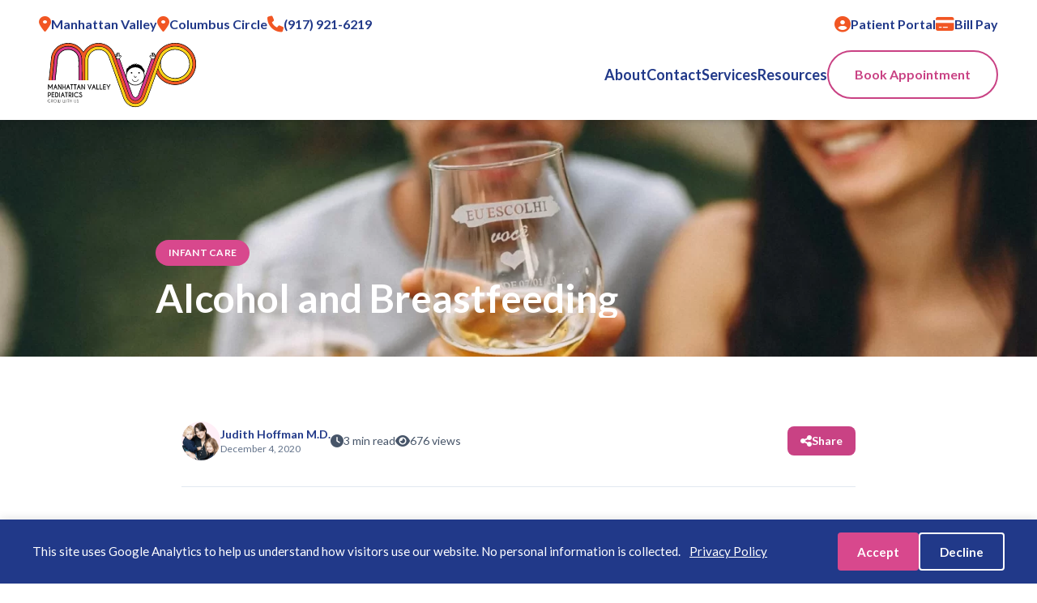

--- FILE ---
content_type: text/html; charset=UTF-8
request_url: https://www.manhattanvalleypediatrics.com/alcohol-and-breastfeeding/
body_size: 18339
content:
<!DOCTYPE html>
<html lang="en-US">
<head>
    <meta charset="UTF-8">
    <meta name="viewport" content="width=device-width, initial-scale=1">
    <link rel="profile" href="https://gmpg.org/xfn/11">

    <!-- Google Fonts -->
    <link rel="preconnect" href="https://fonts.googleapis.com">
    <link rel="preconnect" href="https://fonts.gstatic.com" crossorigin>
    <link href="https://fonts.googleapis.com/css2?family=Lato:wght@300;400;700;900&family=Mochiy+Pop+One&display=swap" rel="stylesheet" media="print" onload="this.media='all'">
    <noscript><link href="https://fonts.googleapis.com/css2?family=Lato:wght@300;400;700;900&family=Mochiy+Pop+One&display=swap" rel="stylesheet"></noscript>
        
    <!-- Font Awesome -->
    <link rel="stylesheet" href="https://cdnjs.cloudflare.com/ajax/libs/font-awesome/6.5.1/css/all.min.css" media="print" onload="this.media='all'">

    <!-- Open Graph / Social Meta Tags -->
    <meta property="og:type" content="website">
    <meta property="og:url" content="https://www.manhattanvalleypediatrics.com/alcohol-and-breastfeeding/">
    <meta property="og:title" content="Alcohol and Breastfeeding - Manhattan Valley Pediatrics">
    <meta property="og:description" content="Grow with Us">
    <meta property="og:image" content="https://www.manhattanvalleypediatrics.com/wp-content/themes/manhattan-valley-pediatrics/assets/images/social-share.jpg">
    <meta property="og:image:width" content="1200">
    <meta property="og:image:height" content="630">

    <!-- Twitter -->
    <meta name="twitter:card" content="summary_large_image">
    <meta name="twitter:title" content="Alcohol and Breastfeeding - Manhattan Valley Pediatrics">
    <meta name="twitter:description" content="Grow with Us">
    <meta name="twitter:image" content="https://www.manhattanvalleypediatrics.com/wp-content/themes/manhattan-valley-pediatrics/assets/images/social-share.jpg">

    <!-- Tailwind CSS CDN -->
    <script src="https://cdn.tailwindcss.com"></script>
    <script>
        tailwind.config = {
            theme: {
                extend: {
                    colors: {
                        'primary-600': '#C63976',
                        'primary-500': '#c94284',
                        'primary-400': '#FFA2CE',
                        'primary-300': '#FCCEE4',
                        'primary-200': '#FFEFF7',
                        'primary-100': '#FFF4F9',
                        'alert-600':  '#E34511',
                        'alert-500': '#F15623',
                        'alert-300': '#FFBDA8',
                        'alert-200': '#FFF0EB',
                        'secondary-700': '#051751',
                        'secondary-600': '#0F2671',
                        'secondary-500': '#213989',
                        'secondary-300': '#B7C3EA',
                        'secondary-200': '#D8E0F9',
                        'secondary-100': '#F5F7FF',
                        'accent-500': '#FBBC04',
                        'accent-300': '#FFEBA1',
                        'accent-200': '#FFF4C9',
                        'accent-100': '#FFFAE4'
                    },
                    fontFamily: {
                        'sans': ['Lato', 'sans-serif'],
                        'display': ['Mochiy Pop One', 'cursive'],
                    }
                }
            }
        }
    </script>

    <meta name='robots' content='index, follow, max-image-preview:large, max-snippet:-1, max-video-preview:-1' />

	<!-- This site is optimized with the Yoast SEO plugin v26.4 - https://yoast.com/wordpress/plugins/seo/ -->
	<title>Alcohol and Breastfeeding - Manhattan Valley Pediatrics</title>
	<meta name="description" content="Read below for some good information about how to breastfeed and occasionally get your drink on." />
	<link rel="canonical" href="https://www.manhattanvalleypediatrics.com/alcohol-and-breastfeeding/" />
	<meta property="og:locale" content="en_US" />
	<meta property="og:type" content="article" />
	<meta property="og:title" content="Alcohol and Breastfeeding - Manhattan Valley Pediatrics" />
	<meta property="og:description" content="Read below for some good information about how to breastfeed and occasionally get your drink on." />
	<meta property="og:url" content="https://www.manhattanvalleypediatrics.com/alcohol-and-breastfeeding/" />
	<meta property="og:site_name" content="Manhattan Valley Pediatrics" />
	<meta property="article:published_time" content="2020-12-04T07:48:05+00:00" />
	<meta property="article:modified_time" content="2025-11-17T04:49:07+00:00" />
	<meta property="og:image" content="https://www.manhattanvalleypediatrics.com/wp-content/uploads/2020/12/helena-lopes-parents_drinking.webp" />
	<meta property="og:image:width" content="1920" />
	<meta property="og:image:height" content="1280" />
	<meta property="og:image:type" content="image/webp" />
	<meta name="author" content="John" />
	<meta name="twitter:card" content="summary_large_image" />
	<meta name="twitter:label1" content="Written by" />
	<meta name="twitter:data1" content="John" />
	<meta name="twitter:label2" content="Est. reading time" />
	<meta name="twitter:data2" content="3 minutes" />
	<script type="application/ld+json" class="yoast-schema-graph">{"@context":"https://schema.org","@graph":[{"@type":"WebPage","@id":"https://www.manhattanvalleypediatrics.com/alcohol-and-breastfeeding/","url":"https://www.manhattanvalleypediatrics.com/alcohol-and-breastfeeding/","name":"Alcohol and Breastfeeding - Manhattan Valley Pediatrics","isPartOf":{"@id":"https://www.manhattanvalleypediatrics.com/#website"},"primaryImageOfPage":{"@id":"https://www.manhattanvalleypediatrics.com/alcohol-and-breastfeeding/#primaryimage"},"image":{"@id":"https://www.manhattanvalleypediatrics.com/alcohol-and-breastfeeding/#primaryimage"},"thumbnailUrl":"https://www.manhattanvalleypediatrics.com/wp-content/uploads/2020/12/helena-lopes-parents_drinking.webp","datePublished":"2020-12-04T07:48:05+00:00","dateModified":"2025-11-17T04:49:07+00:00","author":{"@id":"https://www.manhattanvalleypediatrics.com/#/schema/person/f33cd6477d9c15d0c9aff7c23973c652"},"description":"Read below for some good information about how to breastfeed and occasionally get your drink on.","breadcrumb":{"@id":"https://www.manhattanvalleypediatrics.com/alcohol-and-breastfeeding/#breadcrumb"},"inLanguage":"en-US","potentialAction":[{"@type":"ReadAction","target":["https://www.manhattanvalleypediatrics.com/alcohol-and-breastfeeding/"]}]},{"@type":"ImageObject","inLanguage":"en-US","@id":"https://www.manhattanvalleypediatrics.com/alcohol-and-breastfeeding/#primaryimage","url":"https://www.manhattanvalleypediatrics.com/wp-content/uploads/2020/12/helena-lopes-parents_drinking.webp","contentUrl":"https://www.manhattanvalleypediatrics.com/wp-content/uploads/2020/12/helena-lopes-parents_drinking.webp","width":1920,"height":1280,"caption":"People drinking beer"},{"@type":"BreadcrumbList","@id":"https://www.manhattanvalleypediatrics.com/alcohol-and-breastfeeding/#breadcrumb","itemListElement":[{"@type":"ListItem","position":1,"name":"Home","item":"https://www.manhattanvalleypediatrics.com/"},{"@type":"ListItem","position":2,"name":"Blog","item":"https://www.manhattanvalleypediatrics.com/resources/blog/"},{"@type":"ListItem","position":3,"name":"Alcohol and Breastfeeding"}]},{"@type":"WebSite","@id":"https://www.manhattanvalleypediatrics.com/#website","url":"https://www.manhattanvalleypediatrics.com/","name":"Manhattan Valley Pediatrics","description":"Grow with Us","potentialAction":[{"@type":"SearchAction","target":{"@type":"EntryPoint","urlTemplate":"https://www.manhattanvalleypediatrics.com/?s={search_term_string}"},"query-input":{"@type":"PropertyValueSpecification","valueRequired":true,"valueName":"search_term_string"}}],"inLanguage":"en-US"},{"@type":"Person","@id":"https://www.manhattanvalleypediatrics.com/#/schema/person/f33cd6477d9c15d0c9aff7c23973c652","name":"John","image":{"@type":"ImageObject","inLanguage":"en-US","@id":"https://www.manhattanvalleypediatrics.com/#/schema/person/image/","url":"https://secure.gravatar.com/avatar/80875190cdaa48a3792d62ec0d16acfe349d6dca2f7f654ef8ec4a358a5b9745?s=96&d=mm&r=g","contentUrl":"https://secure.gravatar.com/avatar/80875190cdaa48a3792d62ec0d16acfe349d6dca2f7f654ef8ec4a358a5b9745?s=96&d=mm&r=g","caption":"John"},"url":"https://www.manhattanvalleypediatrics.com/author/jdarrin/"}]}</script>
	<!-- / Yoast SEO plugin. -->


<style id='wp-img-auto-sizes-contain-inline-css' type='text/css'>
img:is([sizes=auto i],[sizes^="auto," i]){contain-intrinsic-size:3000px 1500px}
/*# sourceURL=wp-img-auto-sizes-contain-inline-css */
</style>
<style id='wp-emoji-styles-inline-css' type='text/css'>

	img.wp-smiley, img.emoji {
		display: inline !important;
		border: none !important;
		box-shadow: none !important;
		height: 1em !important;
		width: 1em !important;
		margin: 0 0.07em !important;
		vertical-align: -0.1em !important;
		background: none !important;
		padding: 0 !important;
	}
/*# sourceURL=wp-emoji-styles-inline-css */
</style>
<style id='wp-block-library-inline-css' type='text/css'>
:root{--wp-block-synced-color:#7a00df;--wp-block-synced-color--rgb:122,0,223;--wp-bound-block-color:var(--wp-block-synced-color);--wp-editor-canvas-background:#ddd;--wp-admin-theme-color:#007cba;--wp-admin-theme-color--rgb:0,124,186;--wp-admin-theme-color-darker-10:#006ba1;--wp-admin-theme-color-darker-10--rgb:0,107,160.5;--wp-admin-theme-color-darker-20:#005a87;--wp-admin-theme-color-darker-20--rgb:0,90,135;--wp-admin-border-width-focus:2px}@media (min-resolution:192dpi){:root{--wp-admin-border-width-focus:1.5px}}.wp-element-button{cursor:pointer}:root .has-very-light-gray-background-color{background-color:#eee}:root .has-very-dark-gray-background-color{background-color:#313131}:root .has-very-light-gray-color{color:#eee}:root .has-very-dark-gray-color{color:#313131}:root .has-vivid-green-cyan-to-vivid-cyan-blue-gradient-background{background:linear-gradient(135deg,#00d084,#0693e3)}:root .has-purple-crush-gradient-background{background:linear-gradient(135deg,#34e2e4,#4721fb 50%,#ab1dfe)}:root .has-hazy-dawn-gradient-background{background:linear-gradient(135deg,#faaca8,#dad0ec)}:root .has-subdued-olive-gradient-background{background:linear-gradient(135deg,#fafae1,#67a671)}:root .has-atomic-cream-gradient-background{background:linear-gradient(135deg,#fdd79a,#004a59)}:root .has-nightshade-gradient-background{background:linear-gradient(135deg,#330968,#31cdcf)}:root .has-midnight-gradient-background{background:linear-gradient(135deg,#020381,#2874fc)}:root{--wp--preset--font-size--normal:16px;--wp--preset--font-size--huge:42px}.has-regular-font-size{font-size:1em}.has-larger-font-size{font-size:2.625em}.has-normal-font-size{font-size:var(--wp--preset--font-size--normal)}.has-huge-font-size{font-size:var(--wp--preset--font-size--huge)}.has-text-align-center{text-align:center}.has-text-align-left{text-align:left}.has-text-align-right{text-align:right}.has-fit-text{white-space:nowrap!important}#end-resizable-editor-section{display:none}.aligncenter{clear:both}.items-justified-left{justify-content:flex-start}.items-justified-center{justify-content:center}.items-justified-right{justify-content:flex-end}.items-justified-space-between{justify-content:space-between}.screen-reader-text{border:0;clip-path:inset(50%);height:1px;margin:-1px;overflow:hidden;padding:0;position:absolute;width:1px;word-wrap:normal!important}.screen-reader-text:focus{background-color:#ddd;clip-path:none;color:#444;display:block;font-size:1em;height:auto;left:5px;line-height:normal;padding:15px 23px 14px;text-decoration:none;top:5px;width:auto;z-index:100000}html :where(.has-border-color){border-style:solid}html :where([style*=border-top-color]){border-top-style:solid}html :where([style*=border-right-color]){border-right-style:solid}html :where([style*=border-bottom-color]){border-bottom-style:solid}html :where([style*=border-left-color]){border-left-style:solid}html :where([style*=border-width]){border-style:solid}html :where([style*=border-top-width]){border-top-style:solid}html :where([style*=border-right-width]){border-right-style:solid}html :where([style*=border-bottom-width]){border-bottom-style:solid}html :where([style*=border-left-width]){border-left-style:solid}html :where(img[class*=wp-image-]){height:auto;max-width:100%}:where(figure){margin:0 0 1em}html :where(.is-position-sticky){--wp-admin--admin-bar--position-offset:var(--wp-admin--admin-bar--height,0px)}@media screen and (max-width:600px){html :where(.is-position-sticky){--wp-admin--admin-bar--position-offset:0px}}

/*# sourceURL=wp-block-library-inline-css */
</style><style id='wp-block-heading-inline-css' type='text/css'>
h1:where(.wp-block-heading).has-background,h2:where(.wp-block-heading).has-background,h3:where(.wp-block-heading).has-background,h4:where(.wp-block-heading).has-background,h5:where(.wp-block-heading).has-background,h6:where(.wp-block-heading).has-background{padding:1.25em 2.375em}h1.has-text-align-left[style*=writing-mode]:where([style*=vertical-lr]),h1.has-text-align-right[style*=writing-mode]:where([style*=vertical-rl]),h2.has-text-align-left[style*=writing-mode]:where([style*=vertical-lr]),h2.has-text-align-right[style*=writing-mode]:where([style*=vertical-rl]),h3.has-text-align-left[style*=writing-mode]:where([style*=vertical-lr]),h3.has-text-align-right[style*=writing-mode]:where([style*=vertical-rl]),h4.has-text-align-left[style*=writing-mode]:where([style*=vertical-lr]),h4.has-text-align-right[style*=writing-mode]:where([style*=vertical-rl]),h5.has-text-align-left[style*=writing-mode]:where([style*=vertical-lr]),h5.has-text-align-right[style*=writing-mode]:where([style*=vertical-rl]),h6.has-text-align-left[style*=writing-mode]:where([style*=vertical-lr]),h6.has-text-align-right[style*=writing-mode]:where([style*=vertical-rl]){rotate:180deg}
/*# sourceURL=https://www.manhattanvalleypediatrics.com/wp-includes/blocks/heading/style.min.css */
</style>
<style id='wp-block-list-inline-css' type='text/css'>
ol,ul{box-sizing:border-box}:root :where(.wp-block-list.has-background){padding:1.25em 2.375em}
/*# sourceURL=https://www.manhattanvalleypediatrics.com/wp-includes/blocks/list/style.min.css */
</style>
<style id='wp-block-paragraph-inline-css' type='text/css'>
.is-small-text{font-size:.875em}.is-regular-text{font-size:1em}.is-large-text{font-size:2.25em}.is-larger-text{font-size:3em}.has-drop-cap:not(:focus):first-letter{float:left;font-size:8.4em;font-style:normal;font-weight:100;line-height:.68;margin:.05em .1em 0 0;text-transform:uppercase}body.rtl .has-drop-cap:not(:focus):first-letter{float:none;margin-left:.1em}p.has-drop-cap.has-background{overflow:hidden}:root :where(p.has-background){padding:1.25em 2.375em}:where(p.has-text-color:not(.has-link-color)) a{color:inherit}p.has-text-align-left[style*="writing-mode:vertical-lr"],p.has-text-align-right[style*="writing-mode:vertical-rl"]{rotate:180deg}
/*# sourceURL=https://www.manhattanvalleypediatrics.com/wp-includes/blocks/paragraph/style.min.css */
</style>
<style id='global-styles-inline-css' type='text/css'>
:root{--wp--preset--aspect-ratio--square: 1;--wp--preset--aspect-ratio--4-3: 4/3;--wp--preset--aspect-ratio--3-4: 3/4;--wp--preset--aspect-ratio--3-2: 3/2;--wp--preset--aspect-ratio--2-3: 2/3;--wp--preset--aspect-ratio--16-9: 16/9;--wp--preset--aspect-ratio--9-16: 9/16;--wp--preset--color--black: #000000;--wp--preset--color--cyan-bluish-gray: #abb8c3;--wp--preset--color--white: #ffffff;--wp--preset--color--pale-pink: #f78da7;--wp--preset--color--vivid-red: #cf2e2e;--wp--preset--color--luminous-vivid-orange: #ff6900;--wp--preset--color--luminous-vivid-amber: #fcb900;--wp--preset--color--light-green-cyan: #7bdcb5;--wp--preset--color--vivid-green-cyan: #00d084;--wp--preset--color--pale-cyan-blue: #8ed1fc;--wp--preset--color--vivid-cyan-blue: #0693e3;--wp--preset--color--vivid-purple: #9b51e0;--wp--preset--gradient--vivid-cyan-blue-to-vivid-purple: linear-gradient(135deg,rgb(6,147,227) 0%,rgb(155,81,224) 100%);--wp--preset--gradient--light-green-cyan-to-vivid-green-cyan: linear-gradient(135deg,rgb(122,220,180) 0%,rgb(0,208,130) 100%);--wp--preset--gradient--luminous-vivid-amber-to-luminous-vivid-orange: linear-gradient(135deg,rgb(252,185,0) 0%,rgb(255,105,0) 100%);--wp--preset--gradient--luminous-vivid-orange-to-vivid-red: linear-gradient(135deg,rgb(255,105,0) 0%,rgb(207,46,46) 100%);--wp--preset--gradient--very-light-gray-to-cyan-bluish-gray: linear-gradient(135deg,rgb(238,238,238) 0%,rgb(169,184,195) 100%);--wp--preset--gradient--cool-to-warm-spectrum: linear-gradient(135deg,rgb(74,234,220) 0%,rgb(151,120,209) 20%,rgb(207,42,186) 40%,rgb(238,44,130) 60%,rgb(251,105,98) 80%,rgb(254,248,76) 100%);--wp--preset--gradient--blush-light-purple: linear-gradient(135deg,rgb(255,206,236) 0%,rgb(152,150,240) 100%);--wp--preset--gradient--blush-bordeaux: linear-gradient(135deg,rgb(254,205,165) 0%,rgb(254,45,45) 50%,rgb(107,0,62) 100%);--wp--preset--gradient--luminous-dusk: linear-gradient(135deg,rgb(255,203,112) 0%,rgb(199,81,192) 50%,rgb(65,88,208) 100%);--wp--preset--gradient--pale-ocean: linear-gradient(135deg,rgb(255,245,203) 0%,rgb(182,227,212) 50%,rgb(51,167,181) 100%);--wp--preset--gradient--electric-grass: linear-gradient(135deg,rgb(202,248,128) 0%,rgb(113,206,126) 100%);--wp--preset--gradient--midnight: linear-gradient(135deg,rgb(2,3,129) 0%,rgb(40,116,252) 100%);--wp--preset--font-size--small: 13px;--wp--preset--font-size--medium: 20px;--wp--preset--font-size--large: 36px;--wp--preset--font-size--x-large: 42px;--wp--preset--spacing--20: 0.44rem;--wp--preset--spacing--30: 0.67rem;--wp--preset--spacing--40: 1rem;--wp--preset--spacing--50: 1.5rem;--wp--preset--spacing--60: 2.25rem;--wp--preset--spacing--70: 3.38rem;--wp--preset--spacing--80: 5.06rem;--wp--preset--shadow--natural: 6px 6px 9px rgba(0, 0, 0, 0.2);--wp--preset--shadow--deep: 12px 12px 50px rgba(0, 0, 0, 0.4);--wp--preset--shadow--sharp: 6px 6px 0px rgba(0, 0, 0, 0.2);--wp--preset--shadow--outlined: 6px 6px 0px -3px rgb(255, 255, 255), 6px 6px rgb(0, 0, 0);--wp--preset--shadow--crisp: 6px 6px 0px rgb(0, 0, 0);}:where(.is-layout-flex){gap: 0.5em;}:where(.is-layout-grid){gap: 0.5em;}body .is-layout-flex{display: flex;}.is-layout-flex{flex-wrap: wrap;align-items: center;}.is-layout-flex > :is(*, div){margin: 0;}body .is-layout-grid{display: grid;}.is-layout-grid > :is(*, div){margin: 0;}:where(.wp-block-columns.is-layout-flex){gap: 2em;}:where(.wp-block-columns.is-layout-grid){gap: 2em;}:where(.wp-block-post-template.is-layout-flex){gap: 1.25em;}:where(.wp-block-post-template.is-layout-grid){gap: 1.25em;}.has-black-color{color: var(--wp--preset--color--black) !important;}.has-cyan-bluish-gray-color{color: var(--wp--preset--color--cyan-bluish-gray) !important;}.has-white-color{color: var(--wp--preset--color--white) !important;}.has-pale-pink-color{color: var(--wp--preset--color--pale-pink) !important;}.has-vivid-red-color{color: var(--wp--preset--color--vivid-red) !important;}.has-luminous-vivid-orange-color{color: var(--wp--preset--color--luminous-vivid-orange) !important;}.has-luminous-vivid-amber-color{color: var(--wp--preset--color--luminous-vivid-amber) !important;}.has-light-green-cyan-color{color: var(--wp--preset--color--light-green-cyan) !important;}.has-vivid-green-cyan-color{color: var(--wp--preset--color--vivid-green-cyan) !important;}.has-pale-cyan-blue-color{color: var(--wp--preset--color--pale-cyan-blue) !important;}.has-vivid-cyan-blue-color{color: var(--wp--preset--color--vivid-cyan-blue) !important;}.has-vivid-purple-color{color: var(--wp--preset--color--vivid-purple) !important;}.has-black-background-color{background-color: var(--wp--preset--color--black) !important;}.has-cyan-bluish-gray-background-color{background-color: var(--wp--preset--color--cyan-bluish-gray) !important;}.has-white-background-color{background-color: var(--wp--preset--color--white) !important;}.has-pale-pink-background-color{background-color: var(--wp--preset--color--pale-pink) !important;}.has-vivid-red-background-color{background-color: var(--wp--preset--color--vivid-red) !important;}.has-luminous-vivid-orange-background-color{background-color: var(--wp--preset--color--luminous-vivid-orange) !important;}.has-luminous-vivid-amber-background-color{background-color: var(--wp--preset--color--luminous-vivid-amber) !important;}.has-light-green-cyan-background-color{background-color: var(--wp--preset--color--light-green-cyan) !important;}.has-vivid-green-cyan-background-color{background-color: var(--wp--preset--color--vivid-green-cyan) !important;}.has-pale-cyan-blue-background-color{background-color: var(--wp--preset--color--pale-cyan-blue) !important;}.has-vivid-cyan-blue-background-color{background-color: var(--wp--preset--color--vivid-cyan-blue) !important;}.has-vivid-purple-background-color{background-color: var(--wp--preset--color--vivid-purple) !important;}.has-black-border-color{border-color: var(--wp--preset--color--black) !important;}.has-cyan-bluish-gray-border-color{border-color: var(--wp--preset--color--cyan-bluish-gray) !important;}.has-white-border-color{border-color: var(--wp--preset--color--white) !important;}.has-pale-pink-border-color{border-color: var(--wp--preset--color--pale-pink) !important;}.has-vivid-red-border-color{border-color: var(--wp--preset--color--vivid-red) !important;}.has-luminous-vivid-orange-border-color{border-color: var(--wp--preset--color--luminous-vivid-orange) !important;}.has-luminous-vivid-amber-border-color{border-color: var(--wp--preset--color--luminous-vivid-amber) !important;}.has-light-green-cyan-border-color{border-color: var(--wp--preset--color--light-green-cyan) !important;}.has-vivid-green-cyan-border-color{border-color: var(--wp--preset--color--vivid-green-cyan) !important;}.has-pale-cyan-blue-border-color{border-color: var(--wp--preset--color--pale-cyan-blue) !important;}.has-vivid-cyan-blue-border-color{border-color: var(--wp--preset--color--vivid-cyan-blue) !important;}.has-vivid-purple-border-color{border-color: var(--wp--preset--color--vivid-purple) !important;}.has-vivid-cyan-blue-to-vivid-purple-gradient-background{background: var(--wp--preset--gradient--vivid-cyan-blue-to-vivid-purple) !important;}.has-light-green-cyan-to-vivid-green-cyan-gradient-background{background: var(--wp--preset--gradient--light-green-cyan-to-vivid-green-cyan) !important;}.has-luminous-vivid-amber-to-luminous-vivid-orange-gradient-background{background: var(--wp--preset--gradient--luminous-vivid-amber-to-luminous-vivid-orange) !important;}.has-luminous-vivid-orange-to-vivid-red-gradient-background{background: var(--wp--preset--gradient--luminous-vivid-orange-to-vivid-red) !important;}.has-very-light-gray-to-cyan-bluish-gray-gradient-background{background: var(--wp--preset--gradient--very-light-gray-to-cyan-bluish-gray) !important;}.has-cool-to-warm-spectrum-gradient-background{background: var(--wp--preset--gradient--cool-to-warm-spectrum) !important;}.has-blush-light-purple-gradient-background{background: var(--wp--preset--gradient--blush-light-purple) !important;}.has-blush-bordeaux-gradient-background{background: var(--wp--preset--gradient--blush-bordeaux) !important;}.has-luminous-dusk-gradient-background{background: var(--wp--preset--gradient--luminous-dusk) !important;}.has-pale-ocean-gradient-background{background: var(--wp--preset--gradient--pale-ocean) !important;}.has-electric-grass-gradient-background{background: var(--wp--preset--gradient--electric-grass) !important;}.has-midnight-gradient-background{background: var(--wp--preset--gradient--midnight) !important;}.has-small-font-size{font-size: var(--wp--preset--font-size--small) !important;}.has-medium-font-size{font-size: var(--wp--preset--font-size--medium) !important;}.has-large-font-size{font-size: var(--wp--preset--font-size--large) !important;}.has-x-large-font-size{font-size: var(--wp--preset--font-size--x-large) !important;}
/*# sourceURL=global-styles-inline-css */
</style>

<style id='classic-theme-styles-inline-css' type='text/css'>
/*! This file is auto-generated */
.wp-block-button__link{color:#fff;background-color:#32373c;border-radius:9999px;box-shadow:none;text-decoration:none;padding:calc(.667em + 2px) calc(1.333em + 2px);font-size:1.125em}.wp-block-file__button{background:#32373c;color:#fff;text-decoration:none}
/*# sourceURL=/wp-includes/css/classic-themes.min.css */
</style>
<link rel='stylesheet' id='contact-form-7-css' href='https://www.manhattanvalleypediatrics.com/wp-content/plugins/contact-form-7/includes/css/styles.css?ver=6.1.4' type='text/css' media='all' />
<link rel='stylesheet' id='mvp-style-css' href='https://www.manhattanvalleypediatrics.com/wp-content/themes/manhattan-valley-pediatrics/style.css?ver=1.0.0' type='text/css' media='all' />
<link rel="icon" href="https://www.manhattanvalleypediatrics.com/wp-content/uploads/2025/11/cropped-Favicon-32x32.png" sizes="32x32" />
<link rel="icon" href="https://www.manhattanvalleypediatrics.com/wp-content/uploads/2025/11/cropped-Favicon-192x192.png" sizes="192x192" />
<link rel="apple-touch-icon" href="https://www.manhattanvalleypediatrics.com/wp-content/uploads/2025/11/cropped-Favicon-180x180.png" />
<meta name="msapplication-TileImage" content="https://www.manhattanvalleypediatrics.com/wp-content/uploads/2025/11/cropped-Favicon-270x270.png" />
</head>

<body class="wp-singular post-template-default single single-post postid-262 single-format-standard wp-theme-manhattan-valley-pediatrics">
    
    
    <header class="bg-white shadow-md z-50">
    
        <!-- Top Navigation Bar - Hidden on mobile -->
        <div class="hidden lg:flex justify-between px-12 lg:pt-4">
            
            <!-- Location & Contact Information -->
            <div class="flex gap-8 items-center text-secondary-500 font-bold text-md">
                <a href="https://www.manhattanvalleypediatrics.com/our-offices" class="gap-2 items-center flex">
                    <i class="fa-solid fa-location-dot text-alert-500 text-xl"></i>
                    <span class="">Manhattan Valley</span>
                </a>
                
                <a href="https://www.manhattanvalleypediatrics.com/our-offices" class="gap-2 items-center flex">
                    <i class="fa-solid fa-location-dot text-alert-500 text-xl"></i>
                    <span class="">Columbus Circle</span>
                </a>
                
                <a href="tel:9179216219" class="flex gap-2 items-center">
                    <i class="fa-solid fa-phone text-alert-500 text-xl"></i>
                    <span class="">(917) 921-6219</span>
                </a>
            </div>
            
            <!-- External Links -->
            <div class="flex gap-8 items-center text-secondary-500 font-bold text-md">
                                <a href="https://mvpeds.pcc.com/portal/session/new" target="_blank" rel="noopener noreferrer" class="flex gap-2 items-center">
                    <i class="fa-solid fa-user-circle text-alert-500 text-xl"></i>
                    <span class="">Patient Portal</span>
                </a>
                                
                                <a href="https://secure.bluepay.com/interfaces/shpf?SHPF_FORM_ID=PP02TOS&#038;SHPF_ACCOUNT_ID=100906133501&#038;SHPF_TPS_DEF=SHPF_FORM_ID%20SHPF_ACCOUNT_ID%20DBA%20TAMPER_PROOF_SEAL%20AMEX_IMAGE%20DISCOVER_IMAGE%20TPS_DEF%20TPS_HASH_TYPE%20SHPF_TPS_DEF%20CUSTOM_HTML%20SHPF_TPS_HASH_TYPE%20CAPTCHA_REQUIRED&#038;SHPF_TPS_HASH_TYPE=HMAC_SHA512&#038;SHPF_TPS=19ce0020bf94995b8dc63111bcfd7a35cf55ac3b7c82bf9af3e8dc112525d9bc5f2c80df5cd34f2fb3eeb778795adcb74e7bf5f75c2241623e686cab8ea0ab0b&#038;MODE=LIVE&#038;TRANSACTION_TYPE=SALE&#038;DBA=%3Ch1%3EManhattan%20Valley%20Pediatrics%3C/h1%3E%3Cdiv%3Ewww.manhattanvalleypediatrics.com%3C/div%3E&#038;AMOUNT=&#038;TAMPER_PROOF_SEAL=5dfed847a689115cd00a6849e4e0aa08ed1a6b8360c71a509a9c301a4e61a258a7d7235b606f6e5ab430bc84e9e6a7f8cde9a85d5503ce9010c8eec6b3b13502&#038;CUSTOM_ID=&#038;CUSTOM_ID2=&#038;REBILLING=0&#038;REB_CYCLES=&#038;REB_AMOUNT=&#038;REB_EXPR=&#038;REB_FIRST_DATE=&#038;AMEX_IMAGE=amex.gif&#038;DISCOVER_IMAGE=discvr.gif&#038;REDIRECT_URL=https://secure.bluepay.com/interfaces/shpf%3FSHPF_FORM_ID%3Dmobileresult01%26SHPF_ACCOUNT_ID%3D100906133501%26SHPF_TPS_DEF%3DSHPF%255FACCOUNT%255FID%2520SHPF%255FFORM%255FID%2520RETURN%255FURL%2520DBA%2520AMEX%255FIMAGE%2520DISCOVER%255FIMAGE%2520SHPF%255FTPS%255FDEF%2520SHPF%255FTPS%255FHASH%255FTYPE%26SHPF_TPS_HASH_TYPE%3DHMAC%255FSHA512%26SHPF_TPS%3D0be1f708d2b900b7384594c36aab74b015d05751a510bd1ffee71e2e302ead7b32249fda7eae554e376f683fde43003ffdea2e8d85178d344f13c965c0846829%26RETURN_URL%3Dhttps%253A%252F%252Fmanhattanvalleypediatrics%252Ecom%252F%26DBA%3D%253Ch1%253EManhattan%2520Valley%2520Pediatrics%253C%252Fh1%253E%253Cdiv%253Ewww%252Emanhattanvalleypediatrics%252Ecom%253C%252Fdiv%253E%26AMEX_IMAGE%3Damex%252Egif%26DISCOVER_IMAGE%3Ddiscvr%252Egif&#038;TPS_DEF=MERCHANT%20APPROVED_URL%20DECLINED_URL%20MISSING_URL%20MODE%20TRANSACTION_TYPE%20TPS_DEF%20TPS_HASH_TYPE%20CAPTCHA_REQUIRED&#038;TPS_HASH_TYPE=HMAC_SHA512&#038;CUSTOM_HTML=&#038;CARD_TYPES=vi-mc-di-am&#038;CAPTCHA_REQUIRED=1" target="_blank" rel="noopener noreferrer" class="flex gap-2 items-center">
                    <i class="fa-solid fa-credit-card text-alert-500 text-xl"></i>
                    <span class="">Bill Pay</span>
                </a>
                            </div>
        </div>
        
        <!-- Main Navigation Bar -->
        <div class="mx-auto px-4 sm:px-6 lg:px-12 py-2 flex justify-between items-center pt-2 lg:pt-0">

            <div class="site-branding flex-shrink-0">
                <a href="https://www.manhattanvalleypediatrics.com/" class="flex items-center">
                    <img src="https://www.manhattanvalleypediatrics.com/wp-content/themes/manhattan-valley-pediatrics/assets/images/logo.svg"
                        alt="Manhattan Valley Pediatrics"
                        class="h-16 sm:h-24 w-auto"
                        width="500"
                        height="237"
                        >
                </a>
            </div>


            <!-- Desktop Navigation -->
            <nav class="main-navigation hidden lg:flex items-center justify-center gap-8">
                <ul id="menu-primary-menu" class="flex items-center gap-8 text-lg font-semibold text-secondary-500"><li class="relative group hover:underline underline-offset-4 menu-item menu-item-type-post_type menu-item-object-page menu-item-has-children"><a href="https://www.manhattanvalleypediatrics.com/about-us/">About</a>
<ul class="dropdown-menu hidden">
	<li class="menu-item menu-item-type-post_type menu-item-object-page"><a href="https://www.manhattanvalleypediatrics.com/about-us/join-mvp/" class="block text-secondary-500 hover:text-primary-500 transition-colors">Join MVP</a></li>
	<li class="menu-item menu-item-type-post_type menu-item-object-page"><a href="https://www.manhattanvalleypediatrics.com/about-us/our-team/" class="block text-secondary-500 hover:text-primary-500 transition-colors">Our Team</a></li>
	<li class="menu-item menu-item-type-post_type menu-item-object-page"><a href="https://www.manhattanvalleypediatrics.com/about-us/our-offices/" class="block text-secondary-500 hover:text-primary-500 transition-colors">Our Offices</a></li>
	<li class="menu-item menu-item-type-post_type menu-item-object-page"><a href="https://www.manhattanvalleypediatrics.com/about-us/events/" class="block text-secondary-500 hover:text-primary-500 transition-colors">Events</a></li>
	<li class="menu-item menu-item-type-post_type menu-item-object-page"><a href="https://www.manhattanvalleypediatrics.com/about-us/careers/" class="block text-secondary-500 hover:text-primary-500 transition-colors">Careers</a></li>
</ul>
</li>
<li class="relative hover:underline underline-offset-4 menu-item menu-item-type-post_type menu-item-object-page"><a href="https://www.manhattanvalleypediatrics.com/contact-us/">Contact</a></li>
<li class="relative group hover:underline underline-offset-4 menu-item menu-item-type-post_type menu-item-object-page menu-item-has-children"><a href="https://www.manhattanvalleypediatrics.com/services/">Services</a>
<ul class="dropdown-menu hidden">
	<li class="menu-item menu-item-type-post_type menu-item-object-page"><a href="https://www.manhattanvalleypediatrics.com/services/well-visits/" class="block text-secondary-500 hover:text-primary-500 transition-colors">Well Visits</a></li>
	<li class="menu-item menu-item-type-post_type menu-item-object-page"><a href="https://www.manhattanvalleypediatrics.com/services/sick-visits/" class="block text-secondary-500 hover:text-primary-500 transition-colors">Sick Visits</a></li>
	<li class="menu-item menu-item-type-post_type menu-item-object-page"><a href="https://www.manhattanvalleypediatrics.com/services/prenatals/" class="block text-secondary-500 hover:text-primary-500 transition-colors">Prenatals</a></li>
	<li class="menu-item menu-item-type-post_type menu-item-object-page"><a href="https://www.manhattanvalleypediatrics.com/services/vaccines/" class="block text-secondary-500 hover:text-primary-500 transition-colors">Vaccines</a></li>
</ul>
</li>
<li class="relative group hover:underline underline-offset-4 menu-item menu-item-type-post_type menu-item-object-page menu-item-has-children"><a href="https://www.manhattanvalleypediatrics.com/resources/">Resources</a>
<ul class="dropdown-menu hidden">
	<li class="menu-item menu-item-type-post_type menu-item-object-page current_page_parent"><a href="https://www.manhattanvalleypediatrics.com/resources/blog/" class="block text-secondary-500 hover:text-primary-500 transition-colors">Blog</a></li>
	<li class="menu-item menu-item-type-post_type menu-item-object-page"><a href="https://www.manhattanvalleypediatrics.com/resources/faqs/" class="block text-secondary-500 hover:text-primary-500 transition-colors">FAQs</a></li>
	<li class="menu-item menu-item-type-post_type menu-item-object-page"><a href="https://www.manhattanvalleypediatrics.com/resources/medication-dosing/" class="block text-secondary-500 hover:text-primary-500 transition-colors">Medication Dosing</a></li>
	<li class="menu-item menu-item-type-post_type menu-item-object-page"><a href="https://www.manhattanvalleypediatrics.com/resources/forms-and-policies/" class="block text-secondary-500 hover:text-primary-500 transition-colors">Forms and Policies</a></li>
	<li class="menu-item menu-item-type-post_type menu-item-object-page"><a href="https://www.manhattanvalleypediatrics.com/resources/preparing-for-baby/" class="block text-secondary-500 hover:text-primary-500 transition-colors">Preparing For Baby</a></li>
	<li class="menu-item menu-item-type-post_type menu-item-object-page"><a href="https://www.manhattanvalleypediatrics.com/resources/lactation-support/" class="block text-secondary-500 hover:text-primary-500 transition-colors">Lactation Support</a></li>
	<li class="menu-item menu-item-type-post_type menu-item-object-page"><a href="https://www.manhattanvalleypediatrics.com/resources/meal-prep-support/" class="block text-secondary-500 hover:text-primary-500 transition-colors">Meal Prep Support</a></li>
	<li class="menu-item menu-item-type-post_type menu-item-object-page"><a href="https://www.manhattanvalleypediatrics.com/resources/grow-with-us/" class="block text-secondary-500 hover:text-primary-500 transition-colors">Grow With Us</a></li>
	<li class="menu-item menu-item-type-post_type menu-item-object-page"><a href="https://www.manhattanvalleypediatrics.com/resources/now-what-podcast/" class="block text-secondary-500 hover:text-primary-500 transition-colors">Now What? Podcast</a></li>
	<li class="menu-item menu-item-type-custom menu-item-object-custom"><a href="https://partners.babycareclasses.com/mvp/" target="_blank" class="block text-secondary-500 hover:text-primary-500 transition-colors">Baby Care Classes</a></li>
	<li class="menu-item menu-item-type-custom menu-item-object-custom"><a href="/wp-content/uploads/2025/10/Talk-to-Your-Teen-About-Alcohol-and-Drugs.pdf" target="_blank" class="block text-secondary-500 hover:text-primary-500 transition-colors">Parent Guide: Alcohol &#038; Drugs</a></li>
</ul>
</li>
</ul>                <div class="flex flex-col sm:flex-row gap-4 justify-center lg:justify-start">
                    <a href="https://www.manhattanvalleypediatrics.com/book-appointment" class="inline-flex items-center justify-center px-8 py-4 font-semibold rounded-full transition-all duration-300 transform hover:scale-105 bg-transparent border-2 border-primary-500 text-primary-500 hover:bg-primary-500 hover:text-white group" >Book Appointment</a>                </div>
            </nav>

            <!-- Mobile Menu Button -->
            <button id="mobile-menu-button" 
                    class="lg:hidden flex items-center justify-center w-10 h-10 text-secondary-500 focus:outline-none"
                    aria-label="Toggle mobile menu"
                    aria-expanded="false">
                <i id="hamburger-icon" class="fa-solid fa-bars text-3xl" aria-hidden="true"></i>
                <i id="close-icon" class="fa-solid fa-xmark text-3xl hidden" aria-hidden="true"></i>
            </button>
        </div>

        <!-- Mobile Navigation Menu -->
        <div id="mobile-menu" class="lg:hidden hidden bg-white border-t border-gray-20 max-h-screen overflow-y-auto">
            <div class="px-4 py-4 space-y-3">
                <!-- Mobile Menu Items -->
                <ul id="menu-primary-menu-1" class="space-y-3"><li class="mobile-menu-item has-submenu menu-item menu-item-type-post_type menu-item-object-page menu-item-has-children"><div class="flex items-center justify-between"><a href="https://www.manhattanvalleypediatrics.com/about-us/" class="block py-2 text-lg font-semibold text-secondary-500 ">About</a><button class="mobile-submenu-toggle p-2 text-secondary-500"><svg class="w-5 h-5 transform transition-transform" fill="none" stroke="currentColor" viewBox="0 0 24 24"><path stroke-linecap="round" stroke-linejoin="round" stroke-width="2" d="M19 9l-7 7-7-7"></path></svg></button></div>
<ul class="mobile-submenu pl-4 mt-2 space-y-2 hidden">
	<li class="menu-item menu-item-type-post_type menu-item-object-page"><a href="https://www.manhattanvalleypediatrics.com/about-us/join-mvp/" class="block py-1 text-base text-secondary-500 hover:text-primary-500">Join MVP</a></li>
	<li class="menu-item menu-item-type-post_type menu-item-object-page"><a href="https://www.manhattanvalleypediatrics.com/about-us/our-team/" class="block py-1 text-base text-secondary-500 hover:text-primary-500">Our Team</a></li>
	<li class="menu-item menu-item-type-post_type menu-item-object-page"><a href="https://www.manhattanvalleypediatrics.com/about-us/our-offices/" class="block py-1 text-base text-secondary-500 hover:text-primary-500">Our Offices</a></li>
	<li class="menu-item menu-item-type-post_type menu-item-object-page"><a href="https://www.manhattanvalleypediatrics.com/about-us/events/" class="block py-1 text-base text-secondary-500 hover:text-primary-500">Events</a></li>
	<li class="menu-item menu-item-type-post_type menu-item-object-page"><a href="https://www.manhattanvalleypediatrics.com/about-us/careers/" class="block py-1 text-base text-secondary-500 hover:text-primary-500">Careers</a></li>
</ul>
</li>
<li class="mobile-menu-item menu-item menu-item-type-post_type menu-item-object-page"><a href="https://www.manhattanvalleypediatrics.com/contact-us/" class="block py-2 text-lg font-semibold text-secondary-500 ">Contact</a></li>
<li class="mobile-menu-item has-submenu menu-item menu-item-type-post_type menu-item-object-page menu-item-has-children"><div class="flex items-center justify-between"><a href="https://www.manhattanvalleypediatrics.com/services/" class="block py-2 text-lg font-semibold text-secondary-500 ">Services</a><button class="mobile-submenu-toggle p-2 text-secondary-500"><svg class="w-5 h-5 transform transition-transform" fill="none" stroke="currentColor" viewBox="0 0 24 24"><path stroke-linecap="round" stroke-linejoin="round" stroke-width="2" d="M19 9l-7 7-7-7"></path></svg></button></div>
<ul class="mobile-submenu pl-4 mt-2 space-y-2 hidden">
	<li class="menu-item menu-item-type-post_type menu-item-object-page"><a href="https://www.manhattanvalleypediatrics.com/services/well-visits/" class="block py-1 text-base text-secondary-500 hover:text-primary-500">Well Visits</a></li>
	<li class="menu-item menu-item-type-post_type menu-item-object-page"><a href="https://www.manhattanvalleypediatrics.com/services/sick-visits/" class="block py-1 text-base text-secondary-500 hover:text-primary-500">Sick Visits</a></li>
	<li class="menu-item menu-item-type-post_type menu-item-object-page"><a href="https://www.manhattanvalleypediatrics.com/services/prenatals/" class="block py-1 text-base text-secondary-500 hover:text-primary-500">Prenatals</a></li>
	<li class="menu-item menu-item-type-post_type menu-item-object-page"><a href="https://www.manhattanvalleypediatrics.com/services/vaccines/" class="block py-1 text-base text-secondary-500 hover:text-primary-500">Vaccines</a></li>
</ul>
</li>
<li class="mobile-menu-item has-submenu menu-item menu-item-type-post_type menu-item-object-page menu-item-has-children"><div class="flex items-center justify-between"><a href="https://www.manhattanvalleypediatrics.com/resources/" class="block py-2 text-lg font-semibold text-secondary-500 ">Resources</a><button class="mobile-submenu-toggle p-2 text-secondary-500"><svg class="w-5 h-5 transform transition-transform" fill="none" stroke="currentColor" viewBox="0 0 24 24"><path stroke-linecap="round" stroke-linejoin="round" stroke-width="2" d="M19 9l-7 7-7-7"></path></svg></button></div>
<ul class="mobile-submenu pl-4 mt-2 space-y-2 hidden">
	<li class="menu-item menu-item-type-post_type menu-item-object-page current_page_parent"><a href="https://www.manhattanvalleypediatrics.com/resources/blog/" class="block py-1 text-base text-secondary-500 hover:text-primary-500">Blog</a></li>
	<li class="menu-item menu-item-type-post_type menu-item-object-page"><a href="https://www.manhattanvalleypediatrics.com/resources/faqs/" class="block py-1 text-base text-secondary-500 hover:text-primary-500">FAQs</a></li>
	<li class="menu-item menu-item-type-post_type menu-item-object-page"><a href="https://www.manhattanvalleypediatrics.com/resources/medication-dosing/" class="block py-1 text-base text-secondary-500 hover:text-primary-500">Medication Dosing</a></li>
	<li class="menu-item menu-item-type-post_type menu-item-object-page"><a href="https://www.manhattanvalleypediatrics.com/resources/forms-and-policies/" class="block py-1 text-base text-secondary-500 hover:text-primary-500">Forms and Policies</a></li>
	<li class="menu-item menu-item-type-post_type menu-item-object-page"><a href="https://www.manhattanvalleypediatrics.com/resources/preparing-for-baby/" class="block py-1 text-base text-secondary-500 hover:text-primary-500">Preparing For Baby</a></li>
	<li class="menu-item menu-item-type-post_type menu-item-object-page"><a href="https://www.manhattanvalleypediatrics.com/resources/lactation-support/" class="block py-1 text-base text-secondary-500 hover:text-primary-500">Lactation Support</a></li>
	<li class="menu-item menu-item-type-post_type menu-item-object-page"><a href="https://www.manhattanvalleypediatrics.com/resources/meal-prep-support/" class="block py-1 text-base text-secondary-500 hover:text-primary-500">Meal Prep Support</a></li>
	<li class="menu-item menu-item-type-post_type menu-item-object-page"><a href="https://www.manhattanvalleypediatrics.com/resources/grow-with-us/" class="block py-1 text-base text-secondary-500 hover:text-primary-500">Grow With Us</a></li>
	<li class="menu-item menu-item-type-post_type menu-item-object-page"><a href="https://www.manhattanvalleypediatrics.com/resources/now-what-podcast/" class="block py-1 text-base text-secondary-500 hover:text-primary-500">Now What? Podcast</a></li>
	<li class="menu-item menu-item-type-custom menu-item-object-custom"><a href="https://partners.babycareclasses.com/mvp/" target="_blank" class="block py-1 text-base text-secondary-500 hover:text-primary-500">Baby Care Classes</a></li>
	<li class="menu-item menu-item-type-custom menu-item-object-custom"><a href="/wp-content/uploads/2025/10/Talk-to-Your-Teen-About-Alcohol-and-Drugs.pdf" target="_blank" class="block py-1 text-base text-secondary-500 hover:text-primary-500">Parent Guide: Alcohol &#038; Drugs</a></li>
</ul>
</li>
</ul>                
                <!-- Mobile Book Appointment Button -->
                <div class="pt-4">
                    <a href="https://www.manhattanvalleypediatrics.com/book-appointment" class="inline-flex items-center justify-center px-8 py-4 font-semibold rounded-full transition-all duration-300 transform hover:scale-105 bg-transparent border-2 border-primary-500 text-primary-500 hover:bg-primary-500 hover:text-white group" >Book Appointment</a>                </div>

                <!-- Mobile Contact & Links -->
                <div class="pt-4 border-t border-gray-200 space-y-3">
                    <a href="tel:9179216219" class="flex gap-2 items-center text-secondary-500 font-bold">
                        <i class="fa-solid fa-phone text-alert-500"></i>
                        <span>(917) 921-6219</span>
                    </a>

                                        <a href="https://mvpeds.pcc.com/portal/session/new" target="_blank" rel="noopener noreferrer" class="flex gap-2 items-center text-secondary-500 font-bold">
                        <i class="fa-solid fa-user-circle text-alert-500"></i>
                        <span>Patient Portal</span>
                    </a>
                                        
                                        <a href="https://secure.bluepay.com/interfaces/shpf?SHPF_FORM_ID=PP02TOS&#038;SHPF_ACCOUNT_ID=100906133501&#038;SHPF_TPS_DEF=SHPF_FORM_ID%20SHPF_ACCOUNT_ID%20DBA%20TAMPER_PROOF_SEAL%20AMEX_IMAGE%20DISCOVER_IMAGE%20TPS_DEF%20TPS_HASH_TYPE%20SHPF_TPS_DEF%20CUSTOM_HTML%20SHPF_TPS_HASH_TYPE%20CAPTCHA_REQUIRED&#038;SHPF_TPS_HASH_TYPE=HMAC_SHA512&#038;SHPF_TPS=19ce0020bf94995b8dc63111bcfd7a35cf55ac3b7c82bf9af3e8dc112525d9bc5f2c80df5cd34f2fb3eeb778795adcb74e7bf5f75c2241623e686cab8ea0ab0b&#038;MODE=LIVE&#038;TRANSACTION_TYPE=SALE&#038;DBA=%3Ch1%3EManhattan%20Valley%20Pediatrics%3C/h1%3E%3Cdiv%3Ewww.manhattanvalleypediatrics.com%3C/div%3E&#038;AMOUNT=&#038;TAMPER_PROOF_SEAL=5dfed847a689115cd00a6849e4e0aa08ed1a6b8360c71a509a9c301a4e61a258a7d7235b606f6e5ab430bc84e9e6a7f8cde9a85d5503ce9010c8eec6b3b13502&#038;CUSTOM_ID=&#038;CUSTOM_ID2=&#038;REBILLING=0&#038;REB_CYCLES=&#038;REB_AMOUNT=&#038;REB_EXPR=&#038;REB_FIRST_DATE=&#038;AMEX_IMAGE=amex.gif&#038;DISCOVER_IMAGE=discvr.gif&#038;REDIRECT_URL=https://secure.bluepay.com/interfaces/shpf%3FSHPF_FORM_ID%3Dmobileresult01%26SHPF_ACCOUNT_ID%3D100906133501%26SHPF_TPS_DEF%3DSHPF%255FACCOUNT%255FID%2520SHPF%255FFORM%255FID%2520RETURN%255FURL%2520DBA%2520AMEX%255FIMAGE%2520DISCOVER%255FIMAGE%2520SHPF%255FTPS%255FDEF%2520SHPF%255FTPS%255FHASH%255FTYPE%26SHPF_TPS_HASH_TYPE%3DHMAC%255FSHA512%26SHPF_TPS%3D0be1f708d2b900b7384594c36aab74b015d05751a510bd1ffee71e2e302ead7b32249fda7eae554e376f683fde43003ffdea2e8d85178d344f13c965c0846829%26RETURN_URL%3Dhttps%253A%252F%252Fmanhattanvalleypediatrics%252Ecom%252F%26DBA%3D%253Ch1%253EManhattan%2520Valley%2520Pediatrics%253C%252Fh1%253E%253Cdiv%253Ewww%252Emanhattanvalleypediatrics%252Ecom%253C%252Fdiv%253E%26AMEX_IMAGE%3Damex%252Egif%26DISCOVER_IMAGE%3Ddiscvr%252Egif&#038;TPS_DEF=MERCHANT%20APPROVED_URL%20DECLINED_URL%20MISSING_URL%20MODE%20TRANSACTION_TYPE%20TPS_DEF%20TPS_HASH_TYPE%20CAPTCHA_REQUIRED&#038;TPS_HASH_TYPE=HMAC_SHA512&#038;CUSTOM_HTML=&#038;CARD_TYPES=vi-mc-di-am&#038;CAPTCHA_REQUIRED=1" target="_blank" rel="noopener noreferrer" class="flex gap-2 items-center text-secondary-500 font-bold">
                        <i class="fa-solid fa-credit-card text-alert-500"></i>
                        <span>Bill Pay</span>
                    </a>
                                    </div>
            </div>
        </div>
    </header>

<main id="main-content" class="site-main">
<div class="single-post-page bg-white">
    
        
        
    <!-- Hero Section with Featured Image -->
    <section class="post-hero relative h-96 lg:h-[300px] overflow-hidden">
                    <img width="1920" height="1280" src="https://www.manhattanvalleypediatrics.com/wp-content/uploads/2020/12/helena-lopes-parents_drinking.webp" class="w-full h-full object-cover wp-post-image" alt="People drinking beer" decoding="async" fetchpriority="high" srcset="https://www.manhattanvalleypediatrics.com/wp-content/uploads/2020/12/helena-lopes-parents_drinking.webp 1920w, https://www.manhattanvalleypediatrics.com/wp-content/uploads/2020/12/helena-lopes-parents_drinking-300x200.webp 300w, https://www.manhattanvalleypediatrics.com/wp-content/uploads/2020/12/helena-lopes-parents_drinking-1024x683.webp 1024w, https://www.manhattanvalleypediatrics.com/wp-content/uploads/2020/12/helena-lopes-parents_drinking-768x512.webp 768w, https://www.manhattanvalleypediatrics.com/wp-content/uploads/2020/12/helena-lopes-parents_drinking-1536x1024.webp 1536w" sizes="(max-width: 1920px) 100vw, 1920px" />            <div class="absolute inset-0 bg-gradient-to-t from-secondary-500/90 to-transparent"></div>
                
        <!-- Title Overlay -->
        <div class="absolute bottom-0 left-0 right-0 p-8 lg:p-12">
            <div class="max-w-4xl mx-auto">
                <!-- Category Badge -->
                                    <span class="inline-block text-white text-xs font-semibold px-4 py-2 rounded-full mb-4 uppercase tracking-wide" 
                          style="background-color: #D8488D">
                        Infant Care                    </span>
                                
                <h1 class="text-3xl md:text-4xl lg:text-5xl font-bold text-white leading-tight line-clamp-3">
                    Alcohol and Breastfeeding                </h1>
            </div>
        </div>
    </section>
    
    <!-- Post Meta & Content -->
    <article id="post-262" class="py-12 lg:py-20 post-262 post type-post status-publish format-standard has-post-thumbnail hentry category-infant-care">
        <div class="max-w-4xl mx-auto px-6 lg:px-8">
            
            <!-- Post Meta -->
            <div class="flex flex-wrap items-center gap-6 pb-8 mb-8 border-b border-slate-200">
               <!-- Author Info -->
                <div class="flex items-center gap-3">
                    <a href="https://www.manhattanvalleypediatrics.com/team-member/judith-hoffman-m-d/" class="flex items-center gap-3 group hover:opacity-80 transition-opacity"><div class="w-12 h-12 rounded-full bg-primary-200 flex items-center justify-center flex-shrink-0 overflow-hidden"><img src="https://www.manhattanvalleypediatrics.com/wp-content/uploads/2025/10/Judith_Hoffman_MD-150x150.png" alt="Judith Hoffman M.D." class="w-full h-full object-cover"></div>                    <div>
                        <p class="text-sm font-semibold text-secondary-500 group-hover:text-primary-500 transition-colors">
                            Judith Hoffman M.D.                        </p>
                        <p class="text-xs text-slate-500">
                            December 4, 2020                        </p>
                    </div>
                    </a>                </div>
                
                <!-- Reading Time -->
                                <div class="flex items-center gap-2 text-slate-600">
                    <i class="fa-solid fa-clock"></i>
                    <span class="text-sm">3 min read</span>
                </div>
                
                <!-- View Count -->
                <div class="flex items-center gap-2 text-slate-600">
                    <i class="fa-solid fa-eye"></i>
                    <span class="text-sm">676 views</span>
                </div>
                
                <!-- Share Button -->
                <div class="ml-auto relative">
                    <button id="share-button" 
                            class="inline-flex items-center gap-2 px-4 py-2 bg-primary-500 text-white rounded-lg hover:bg-primary-600 transition-colors"
                            aria-label="Share this article">
                        <i class="fa-solid fa-share-nodes" aria-hidden="true"></i>
                        <span class="text-sm font-semibold hidden sm:inline">Share</span>
                    </button>
                    
                    <!-- Fallback Links (hidden by default, shown if Web Share not supported) -->
                    <div id="share-fallback" class="hidden absolute right-0 bg-white shadow-lg rounded-lg p-4 mt-2 flex gap-3 border border-slate-200 z-10">
                        <a href="https://www.facebook.com/sharer/sharer.php?u=https%3A%2F%2Fwww.manhattanvalleypediatrics.com%2Falcohol-and-breastfeeding%2F" 
                           target="_blank" 
                           rel="noopener noreferrer"
                           class="text-slate-600 hover:text-primary-500 transition-colors"
                           aria-label="Share on Facebook">
                            <i class="fa-brands fa-facebook text-xl" aria-hidden="true"></i>
                        </a>
                        <a href="https://x.com/intent/tweet?url=https%3A%2F%2Fwww.manhattanvalleypediatrics.com%2Falcohol-and-breastfeeding%2F&text=Alcohol+and+Breastfeeding" 
                           target="_blank" 
                           rel="noopener noreferrer"
                           class="text-slate-600 hover:text-primary-500 transition-colors"
                           aria-label="Share on X">
                            <i class="fa-brands fa-x-twitter text-xl" aria-hidden="true"></i>
                        </a>
                        <a href="https://www.linkedin.com/sharing/share-offsite/?url=https%3A%2F%2Fwww.manhattanvalleypediatrics.com%2Falcohol-and-breastfeeding%2F" 
                           target="_blank" 
                           rel="noopener noreferrer"
                           class="text-slate-600 hover:text-primary-500 transition-colors"
                           aria-label="Share on LinkedIn">
                            <i class="fa-brands fa-linkedin text-xl" aria-hidden="true"></i>
                        </a>
                        <a href="https://www.reddit.com/submit?url=https%3A%2F%2Fwww.manhattanvalleypediatrics.com%2Falcohol-and-breastfeeding%2F&title=Alcohol+and+Breastfeeding" 
                           target="_blank" 
                           rel="noopener noreferrer"
                           class="text-slate-600 hover:text-primary-500 transition-colors"
                           aria-label="Share on Reddit">
                            <i class="fa-brands fa-reddit text-xl" aria-hidden="true"></i>
                        </a>
                        <a href="https://threads.net/intent/post?text=Alcohol+and+Breastfeeding+https%3A%2F%2Fwww.manhattanvalleypediatrics.com%2Falcohol-and-breastfeeding%2F" 
                           target="_blank" 
                           rel="noopener noreferrer"
                           class="text-slate-600 hover:text-primary-500 transition-colors"
                           aria-label="Share on Threads">
                            <i class="fa-brands fa-threads text-xl" aria-hidden="true"></i>
                        </a>
                    </div>
                </div>
            </div>
            
            <!-- Post Content -->
            <div class="entry-content prose prose-lg max-w-none
                        prose-headings:text-secondary-500 prose-headings:font-bold
                        prose-h2:text-3xl prose-h2:mt-12 prose-h2:mb-6
                        prose-h3:text-2xl prose-h3:mt-8 prose-h3:mb-4
                        prose-p:text-slate-700 prose-p:leading-relaxed prose-p:mb-6
                        prose-a:text-primary-500 prose-a:no-underline hover:prose-a:text-primary-600
                        prose-strong:text-secondary-500 prose-strong:font-bold
                        prose-ul:my-6 prose-ul:list-disc prose-ul:pl-6
                        prose-ol:my-6 prose-ol:list-decimal prose-ol:pl-6
                        prose-li:mb-2 prose-li:text-slate-700
                        prose-img:rounded-2xl prose-img:shadow-lg
                        prose-blockquote:border-l-4 prose-blockquote:border-primary-500 
                        prose-blockquote:pl-6 prose-blockquote:italic prose-blockquote:text-slate-600">
                
                
<h1 class="wp-block-heading">Alcohol and Breastfeeding</h1>



<p>&nbsp;</p>



<p>You have been abstaining from alcohol for a full nine months and have finally delivered your precious newborn… is a celebratory glass of champagne ok? Or will it get your little one tipsy, or worse yet, cause long term issues? The alcohol restrictions are not exactly over… but there <em>is </em>more wiggle room.&nbsp; Read below for some good information about how to breastfeed and occasionally get your drink on.</p>



<p>&nbsp;</p>



<h5 class="wp-block-heading">Fast facts according to the Centers for Disease Control and Prevention:</h5>



<ol class="wp-block-list">
<li>Up to one drink a day is not known to be harmful to a baby.</li>



<li>Wait at least two hours after a single drink before nursing.</li>



<li>If you are engorged but feeling tipsy or drunk… pump and dump.</li>



<li>The more alcohol you consume the longer it stays in your system.</li>



<li>The general rule according to Medela is “If you are sober enough to drive you should be sober enough to breastfeed.”</li>
</ol>



<p>&nbsp;</p>



<p>&nbsp;</p>



<h5 class="wp-block-heading">Is Alcohol found in breast milk?</h5>



<p>You might be wondering if alcohol is found in breast milk. The answer is YES.&nbsp; Alcohol from one drink can be found in breast milk up to two to three hours after consumption. More than one drink stays in the milk longer.</p>



<h5 class="wp-block-heading">How to remove Alcohol from your breast milk:</h5>



<p>Pumping or expressing the milk after consumption of alcohol will not reduce the amount of alcohol in your milk! It’s all about waiting the correct number of hours for the alcohol to leave your system, because the amount of alcohol in the bloodstream is continuous with the amount of alcohol in the breast milk.</p>



<h5 class="wp-block-heading">Does drinking alcohol affect breast milk supply?</h5>



<p>We are commonly asked if drinking alcohol affects milk supply. In large amounts, yes, alcohol can reduce the letdown of milk due to a decrease in a hormone called oxytocin. In small amounts, like a glass of wine or one beer, your milk supply is not affected. Unfortunately, the old wives’ tale that alcohol increases your milk supply does not hold up with our modern, high sugar content, version of alcohol.&nbsp; But that does not mean you can’t have a few drinks while breastfeeding.</p>



<p>&nbsp;</p>



<p>Now that we threw the facts at you, you might be feeling overwhelmed. Let’s discuss some options so you can hit the town without feeling nervous.</p>



<p>&nbsp;</p>



<ol class="wp-block-list">
<li>Plan ahead! If you know you are going to kick back and have a drink make sure you prepare your baby’s breast milk cocktail by pumping before you go out.</li>



<li>Make sure that if you plan on becoming tipsy there is someone sober and responsible to watch your baby.</li>



<li>Remember it is okay to enjoy alcohol, just in moderation.</li>
</ol>



<h5 class="wp-block-heading">Can I drink wine and breastfeed? How about a beer?</h5>



<p>For every different type of alcoholic beverage, there is a measurement to determine how much pure alcohol is inside it. In order to determine how much alcohol you are actually ingesting, use the measurements provided below!</p>



<h5 class="wp-block-heading">How much alcohol is in one drink?</h5>



<p>In the United States, one “standard” alcoholic drink, or equivalent, contains approximately 14 grams of pure alcohol. This is found in:</p>



<p>12 ounces of regular beer – 5% alcohol.</p>



<p>5 ounces of wine – 12% alcohol.</p>



<p>1.5 ounces of distilled spirits – 40% alcohol.</p>



<p>Each of these amounts is considered one drink.</p>



<p>&nbsp;</p>



<p>&nbsp;</p>



<p>&nbsp;</p>



<h5 class="wp-block-heading">Need more information? Check out the following links:</h5>



<p>Centers for Disease Control and Prevention: <a href="https://www.cdc.gov/breastfeeding/breastfeeding-special-circumstances/vaccinations-medications-drugs/alcohol.html">Is it safe for mothers to breastfeed their infant if they have consumed alcohol?</a></p>



<p>National Institute on Alcohol Abuse and Alcoholism: <a href="https://www.niaaa.nih.gov/alcohols-effects-health/overview-alcohol-consumption/what-standard-drink#:~:text=In%20the%20United%20States%2C%20one,which%20is%20about%2040%25%20alcohol">What Is A Standard Drink?</a> </p>
            </div>
            
            <!-- Tags -->
            
             <!-- Back to Blog Button -->
            <a href="https://www.manhattanvalleypediatrics.com/resources/blog/" class="inline-flex items-center gap-2 text-secondary-500 hover:text-primary-500 transition-colors my-8 group">
                <i class="fa-solid fa-arrow-left transform group-hover:-translate-x-1 transition-transform"></i>
                <span class="font-semibold">Back to Blog</span>
            </a>
        </div>
    </article>

             
    <!-- Related Posts -->
        <section class="related-posts py-16 lg:py-20 bg-primary-200">
        <div class="max-w-7xl mx-auto px-6 lg:px-8">
            <h2 class="text-3xl lg:text-4xl font-bold text-secondary-500 mb-10 text-center">
                Related Articles
            </h2>
            
            <div class="grid md:grid-cols-3 gap-8">
                                    
<article id="post-2586" class="bg-white rounded-3xl overflow-hidden shadow-lg hover:shadow-xl transition-shadow duration-300 flex flex-col h-full post-2586 post type-post status-publish format-standard has-post-thumbnail hentry category-featured category-infant-care category-vaccines tag-baby tag-facts tag-faqs tag-infants tag-newborns tag-safety tag-vaccines">
    <a href="https://www.manhattanvalleypediatrics.com/recent-cdc-vaccine-schedule-changes-what-parents-need-to-know-january-2026/" 
       class="flex flex-row lg:flex-col flex-1"
       aria-label="Read full article: Recent CDC Vaccine Schedule Changes: What Parents Need to Know (01/08/26)">
        
        <!-- Featured Image -->
                    <div class="relative w-32 flex-shrink-0 lg:w-full">
                <img width="800" height="500" src="https://www.manhattanvalleypediatrics.com/wp-content/uploads/2026/01/IMG_1820-800x500.png" class="w-full h-full lg:h-56 object-cover wp-post-image" alt="" decoding="async" />            </div>
                
        <div class="p-4 flex-1 lg:p-6 flex flex-col">
            <!-- Category Badge -->
                            <span class="inline-block text-white text-xs font-semibold px-3 py-1 rounded-full mb-3 uppercase max-w-max" 
                      style="background-color: #D8488D">
                    Infant Care                </span>
                        
            <!-- Post Title - Limited to 2 lines -->
            <h3 class="text-xl font-bold text-secondary-500 mb-3 hover:text-primary-500 transition-colors line-clamp-2">
                Recent CDC Vaccine Schedule Changes: What Parents Need to Know (01/08/26)            </h3>
            
            <!-- Excerpt -->
            <div class="flex-grow">
                <p class="text-slate-600 text-sm leading-relaxed mb-4">
                    What’s happening Over the past few weeks, many families have seen headlines about changes to the Centers for Disease Control...                </p>
            </div>
            
            <!-- Author Info - Always at bottom -->
            <div class="hidden lg:flex items-center gap-3 pt-4 border-t border-slate-200 mt-auto">
                <div class="w-10 h-10 rounded-full bg-primary-200 flex items-center justify-center flex-shrink-0 overflow-hidden"><img src="https://www.manhattanvalleypediatrics.com/wp-content/uploads/2025/10/Jamie-DNP-nobg-150x150.png" alt="Jamie Wells D.N.P." class="w-full h-full object-cover"></div>                <div>
                    <p class="text-sm font-semibold text-secondary-500">
                        Jamie Wells D.N.P.                    </p>
                    <p class="text-xs text-slate-500">
                        January 9, 2026                    </p>
                </div>
            </div>
        </div>
    </a>
</article>                                    
<article id="post-2516" class="bg-white rounded-3xl overflow-hidden shadow-lg hover:shadow-xl transition-shadow duration-300 flex flex-col h-full post-2516 post type-post status-publish format-standard has-post-thumbnail hentry category-featured category-infant-care category-vaccines tag-baby tag-faqs tag-hep-b tag-infant tag-new-parents tag-newborns tag-vaccines">
    <a href="https://www.manhattanvalleypediatrics.com/hepatitis-b-vaccination-newborns-birth/" 
       class="flex flex-row lg:flex-col flex-1"
       aria-label="Read full article: Hepatitis B for Newborns: Why We Recommend Vaccination at Birth">
        
        <!-- Featured Image -->
                    <div class="relative w-32 flex-shrink-0 lg:w-full">
                <img width="800" height="500" src="https://www.manhattanvalleypediatrics.com/wp-content/uploads/2025/12/IMG_1373-800x500.webp" class="w-full h-full lg:h-56 object-cover wp-post-image" alt="" decoding="async" loading="lazy" />            </div>
                
        <div class="p-4 flex-1 lg:p-6 flex flex-col">
            <!-- Category Badge -->
                            <span class="inline-block text-white text-xs font-semibold px-3 py-1 rounded-full mb-3 uppercase max-w-max" 
                      style="background-color: #D8488D">
                    Infant Care                </span>
                        
            <!-- Post Title - Limited to 2 lines -->
            <h3 class="text-xl font-bold text-secondary-500 mb-3 hover:text-primary-500 transition-colors line-clamp-2">
                Hepatitis B for Newborns: Why We Recommend Vaccination at Birth            </h3>
            
            <!-- Excerpt -->
            <div class="flex-grow">
                <p class="text-slate-600 text-sm leading-relaxed mb-4">
                    What is Hepatitis B? Hepatitis B is a virus that infects the liver. In some cases, it can lead to...                </p>
            </div>
            
            <!-- Author Info - Always at bottom -->
            <div class="hidden lg:flex items-center gap-3 pt-4 border-t border-slate-200 mt-auto">
                <div class="w-10 h-10 rounded-full bg-primary-200 flex items-center justify-center flex-shrink-0 overflow-hidden"><img src="https://www.manhattanvalleypediatrics.com/wp-content/uploads/2025/10/Isabell_Falcon_MD-150x150.png" alt="Isabelle Falcon M.D." class="w-full h-full object-cover"></div>                <div>
                    <p class="text-sm font-semibold text-secondary-500">
                        Isabelle Falcon M.D.                    </p>
                    <p class="text-xs text-slate-500">
                        December 16, 2025                    </p>
                </div>
            </div>
        </div>
    </a>
</article>                                    
<article id="post-2186" class="bg-white rounded-3xl overflow-hidden shadow-lg hover:shadow-xl transition-shadow duration-300 flex flex-col h-full post-2186 post type-post status-publish format-standard has-post-thumbnail hentry category-infant-care category-safety-and-injury-prevention tag-facts tag-feeding-tips tag-formula tag-infants tag-new-baby tag-new-parents tag-newborns tag-recall tag-safety">
    <a href="https://www.manhattanvalleypediatrics.com/formula-recall-what-parents-need-to-know/" 
       class="flex flex-row lg:flex-col flex-1"
       aria-label="Read full article: ByHeart Formula Recall: What Parents Need to Know About Infant Botulism">
        
        <!-- Featured Image -->
                    <div class="relative w-32 flex-shrink-0 lg:w-full">
                <img width="800" height="500" src="https://www.manhattanvalleypediatrics.com/wp-content/uploads/2024/11/lucy-wolski_milk-800x500.webp" class="w-full h-full lg:h-56 object-cover wp-post-image" alt="Baby Drinking Milk" decoding="async" loading="lazy" />            </div>
                
        <div class="p-4 flex-1 lg:p-6 flex flex-col">
            <!-- Category Badge -->
                            <span class="inline-block text-white text-xs font-semibold px-3 py-1 rounded-full mb-3 uppercase max-w-max" 
                      style="background-color: #D8488D">
                    Infant Care                </span>
                        
            <!-- Post Title - Limited to 2 lines -->
            <h3 class="text-xl font-bold text-secondary-500 mb-3 hover:text-primary-500 transition-colors line-clamp-2">
                ByHeart Formula Recall: What Parents Need to Know About Infant Botulism            </h3>
            
            <!-- Excerpt -->
            <div class="flex-grow">
                <p class="text-slate-600 text-sm leading-relaxed mb-4">
                    ByHeart has recalled its Whole Nutrition Infant Formula over possible links to infant botulism. Learn about symptoms, safety steps, treatment,...                </p>
            </div>
            
            <!-- Author Info - Always at bottom -->
            <div class="hidden lg:flex items-center gap-3 pt-4 border-t border-slate-200 mt-auto">
                <div class="w-10 h-10 rounded-full bg-primary-200 flex items-center justify-center flex-shrink-0 overflow-hidden"><img src="https://www.manhattanvalleypediatrics.com/wp-content/uploads/2025/10/Jamie-DNP-nobg-150x150.png" alt="Jamie Wells D.N.P." class="w-full h-full object-cover"></div>                <div>
                    <p class="text-sm font-semibold text-secondary-500">
                        Jamie Wells D.N.P.                    </p>
                    <p class="text-xs text-slate-500">
                        November 13, 2025                    </p>
                </div>
            </div>
        </div>
    </a>
</article>                            </div>
        </div>
    </section>
        
    <!-- Post Navigation -->
    <nav class="post-navigation py-12 border-t border-slate-200">
        <div class="max-w-4xl mx-auto px-6 lg:px-8">
            <div class="flex flex-col sm:flex-row justify-between gap-6">
                                    <a href="https://www.manhattanvalleypediatrics.com/weed-and-breastfeeding/" class="group flex-1 flex items-center gap-4 p-6 bg-slate-50 hover:bg-primary-50 rounded-2xl transition-colors">
                        <i class="fa-solid fa-chevron-left text-primary-500 text-xl flex-shrink-0"></i>
                        <div class="flex-1">
                            <p class="text-xs text-slate-500 uppercase tracking-wide mb-1">Previous</p>
                            <p class="font-semibold text-secondary-500 group-hover:text-primary-500 transition-colors line-clamp-1">
                                Weed and Breastfeeding                            </p>
                        </div>
                    </a>
                                
                                    <a href="https://www.manhattanvalleypediatrics.com/grow-with-us-the-newborn/" class="group flex-1 flex items-center gap-4 p-6 bg-slate-50 hover:bg-primary-50 rounded-2xl transition-colors text-right">
                        <div class="flex-1">
                            <p class="text-xs text-slate-500 uppercase tracking-wide mb-1">Next</p>
                            <p class="font-semibold text-secondary-500 group-hover:text-primary-500 transition-colors line-clamp-1">
                                Grow with Us: The Newborn                            </p>
                        </div>
                        <i class="fa-solid fa-chevron-right text-primary-500 text-xl flex-shrink-0"></i>
                    </a>
                            </div>
        </div>
    </nav>
    
        
</div>

<script>
// Web Share API implementation with device detection
const shareButton = document.getElementById('share-button');
const shareFallback = document.getElementById('share-fallback');

// Check if device is mobile/tablet
function isMobileOrTablet() {
    // Check for touch capability AND screen width
    const hasTouch = 'ontouchstart' in window || navigator.maxTouchPoints > 0;
    const isSmallScreen = window.innerWidth <= 1024; // Tablets and below
    return hasTouch && isSmallScreen;
}

// Use Web Share API only on mobile/tablet devices
if (navigator.share && isMobileOrTablet()) {
    // Mobile/Tablet: Use native share sheet
    shareButton.addEventListener('click', async () => {
        try {
            await navigator.share({
                title: "Alcohol and Breastfeeding",
                text: 'Check out this article from Manhattan Valley Pediatrics',
                url: "https:\/\/www.manhattanvalleypediatrics.com\/alcohol-and-breastfeeding\/"            });
        } catch (err) {
            // User cancelled or error occurred - silently handle
            if (err.name !== 'AbortError') {
                console.log('Share error:', err);
            }
        }
    });
} else {
    // Desktop: Always show dropdown with share links
    shareButton.addEventListener('click', () => {
        shareFallback.classList.toggle('hidden');
    });
    
    // Close dropdown when clicking outside
    document.addEventListener('click', (e) => {
        if (!shareButton.contains(e.target) && !shareFallback.contains(e.target)) {
            shareFallback.classList.add('hidden');
        }
    });
}
</script>

</main> <!-- #main-content -->

    <footer class="site-footer bg-primary-200">
        <div class="mx-auto container flex flex-col gap-8 p-12">
            <div class="footer-content flex flex-col md:flex-row gap-8 items-center justify-between">
                
                <!-- navigation column -->
                <div class="flex flex-col gap-8 order-2 md:order-1">
                    <ul class="hidden md:flex flex-col gap-2 text-lg font-semibold text-secondary-500"><li id="menu-item-110" class="menu-item menu-item-type-post_type menu-item-object-page menu-item-110"><a href="https://www.manhattanvalleypediatrics.com/about-us/">About</a></li>
<li id="menu-item-111" class="menu-item menu-item-type-post_type menu-item-object-page menu-item-111"><a href="https://www.manhattanvalleypediatrics.com/contact-us/">Contact</a></li>
<li id="menu-item-112" class="menu-item menu-item-type-post_type menu-item-object-page menu-item-112"><a href="https://www.manhattanvalleypediatrics.com/services/">Services</a></li>
<li id="menu-item-113" class="menu-item menu-item-type-post_type menu-item-object-page menu-item-113"><a href="https://www.manhattanvalleypediatrics.com/resources/">Resources</a></li>
<li id="menu-item-114" class="menu-item menu-item-type-post_type menu-item-object-page menu-item-114"><a href="https://www.manhattanvalleypediatrics.com/book-appointment/">Book Appointment</a></li>
</ul>
                    <!-- Social Icons -->
                    
<div class="social-icons flex gap-4 justify-center">
        <a href="https://www.instagram.com/mvpediatrics/" 
       target="_blank" 
       rel="noopener noreferrer" 
       class="w-10 h-10 rounded-full border-2 border-secondary-500 flex items-center justify-center text-secondary-500 hover:bg-secondary-500 hover:text-white transition-colors"
       aria-label="Instagram">
        <svg class="w-5 h-5" fill="currentColor" viewBox="0 0 24 24" aria-hidden="true">
            <path d="M12.315 2c2.43 0 2.784.013 3.808.06 1.064.049 1.791.218 2.427.465a4.902 4.902 0 011.772 1.153 4.902 4.902 0 011.153 1.772c.247.636.416 1.363.465 2.427.048 1.067.06 1.407.06 4.123v.08c0 2.643-.012 2.987-.06 4.043-.049 1.064-.218 1.791-.465 2.427a4.902 4.902 0 01-1.153 1.772 4.902 4.902 0 01-1.772 1.153c-.636.247-1.363.416-2.427.465-1.067.048-1.407.06-4.123.06h-.08c-2.643 0-2.987-.012-4.043-.06-1.064-.049-1.791-.218-2.427-.465a4.902 4.902 0 01-1.772-1.153 4.902 4.902 0 01-1.153-1.772c-.247-.636-.416-1.363-.465-2.427-.047-1.024-.06-1.379-.06-3.808v-.63c0-2.43.013-2.784.06-3.808.049-1.064.218-1.791.465-2.427a4.902 4.902 0 011.153-1.772A4.902 4.902 0 015.45 2.525c.636-.247 1.363-.416 2.427-.465C8.901 2.013 9.256 2 11.685 2h.63zm-.081 1.802h-.468c-2.456 0-2.784.011-3.807.058-.975.045-1.504.207-1.857.344-.467.182-.8.398-1.15.748-.35.35-.566.683-.748 1.15-.137.353-.3.882-.344 1.857-.047 1.023-.058 1.351-.058 3.807v.468c0 2.456.011 2.784.058 3.807.045.975.207 1.504.344 1.857.182.466.399.8.748 1.15.35.35.683.566 1.15.748.353.137.882.3 1.857.344 1.054.048 1.37.058 4.041.058h.08c2.597 0 2.917-.01 3.96-.058.976-.045 1.505-.207 1.858-.344.466-.182.8-.398 1.15-.748.35-.35.566-.683.748-1.15.137-.353.3-.882.344-1.857.048-1.055.058-1.37.058-4.041v-.08c0-2.597-.01-2.917-.058-3.96-.045-.976-.207-1.505-.344-1.858a3.097 3.097 0 00-.748-1.15 3.098 3.098 0 00-1.15-.748c-.353-.137-.882-.3-1.857-.344-1.023-.047-1.351-.058-3.807-.058zM12 6.865a5.135 5.135 0 110 10.27 5.135 5.135 0 010-10.27zm0 1.802a3.333 3.333 0 100 6.666 3.333 3.333 0 000-6.666zm5.338-3.205a1.2 1.2 0 110 2.4 1.2 1.2 0 010-2.4z"/>
        </svg>
    </a>
        
        <a href="https://www.youtube.com/@manhattanvalleypediatrics4829" 
       target="_blank" 
       rel="noopener noreferrer" 
       class="w-10 h-10 rounded-full border-2 border-secondary-500 flex items-center justify-center text-secondary-500 hover:bg-secondary-500 hover:text-white transition-colors"
       aria-label="YouTube">
        <svg class="w-5 h-5" fill="currentColor" viewBox="0 0 24 24" aria-hidden="true">
            <path d="M23.498 6.186a3.016 3.016 0 0 0-2.122-2.136C19.505 3.545 12 3.545 12 3.545s-7.505 0-9.377.505A3.017 3.017 0 0 0 .502 6.186C0 8.07 0 12 0 12s0 3.93.502 5.814a3.016 3.016 0 0 0 2.122 2.136c1.871.505 9.376.505 9.376.505s7.505 0 9.377-.505a3.015 3.015 0 0 0 2.122-2.136C24 15.93 24 12 24 12s0-3.93-.502-5.814zM9.545 15.568V8.432L15.818 12l-6.273 3.568z"/>
        </svg>
    </a>
        
        <a href="https://www.facebook.com/manhattanvalleypeds" 
       target="_blank" 
       rel="noopener noreferrer" 
       class="w-10 h-10 rounded-full border-2 border-secondary-500 flex items-center justify-center text-secondary-500 hover:bg-secondary-500 hover:text-white transition-colors"
       aria-label="Facebook">
        <svg class="w-5 h-5" fill="currentColor" viewBox="0 0 24 24" aria-hidden="true">
            <path d="M24 12.073c0-6.627-5.373-12-12-12s-12 5.373-12 12c0 5.99 4.388 10.954 10.125 11.854v-8.385H7.078v-3.47h3.047V9.43c0-3.007 1.792-4.669 4.533-4.669 1.312 0 2.686.235 2.686.235v2.953H15.83c-1.491 0-1.956.925-1.956 1.874v2.25h3.328l-.532 3.47h-2.796v8.385C19.612 23.027 24 18.062 24 12.073z"/>
        </svg>
    </a>
        
        <a href="https://www.linkedin.com/company/manhattan-valley-pediatrics/jobs/" 
       target="_blank" 
       rel="noopener noreferrer" 
       class="w-10 h-10 rounded-full border-2 border-secondary-500 flex items-center justify-center text-secondary-500 hover:bg-secondary-500 hover:text-white transition-colors"
       aria-label="LinkedIn">
        <svg class="w-5 h-5" fill="currentColor" viewBox="0 0 24 24" aria-hidden="true">
            <path d="M20.447 20.452h-3.554v-5.569c0-1.328-.027-3.037-1.852-3.037-1.853 0-2.136 1.445-2.136 2.939v5.667H9.351V9h3.414v1.561h.046c.477-.9 1.637-1.85 3.37-1.85 3.601 0 4.267 2.37 4.267 5.455v6.286zM5.337 7.433c-1.144 0-2.063-.926-2.063-2.065 0-1.138.92-2.063 2.063-2.063 1.14 0 2.064.925 2.064 2.063 0 1.139-.925 2.065-2.064 2.065zm1.782 13.019H3.555V9h3.564v11.452zM22.225 0H1.771C.792 0 0 .774 0 1.729v20.542C0 23.227.792 24 1.771 24h20.451C23.2 24 24 23.227 24 22.271V1.729C24 .774 23.2 0 22.222 0h.003z"/>
        </svg>
    </a>
    </div>

                </div>

                <!-- logo column - shows first on mobile, middle on desktop -->
                <div class="site-branding footer-logo order-1 md:order-2">
                    <a href="https://www.manhattanvalleypediatrics.com/" class="flex items-center">
                        <img src="https://www.manhattanvalleypediatrics.com/wp-content/themes/manhattan-valley-pediatrics/assets/images/logo.svg" 
                             alt="Manhattan Valley Pediatrics" 
                             class="h-20 lg:h-36 w-auto"
                             width="500"
                             height="237"
                        >
                    </a>
                </div>


                <!-- locations & contact column -->
                <div class="locations text-secondary-500 flex flex-col gap-6 order-3">
                                        
                    <div class="location flex flex-col items-center">
                        <a href="https://www.manhattanvalleypediatrics.com/our-offices" class="font-display text-primary-500 underline underline-offset-4">
                            Manhattan Valley                        </a>
                        <span>2637 Broadway</span>
                        <span>New York, NY 10025</span>
                    </div>
                    
                    <div class="location flex flex-col items-center">
                        <a href="https://www.manhattanvalleypediatrics.com/our-offices" class="font-display text-primary-500 underline underline-offset-4">
                            Columbus Circle                        </a>
                        <span>30 W 60th St. Suite 1S</span>
                        <span>New York, NY 10023</span>
                    </div>

                    <!-- Contact Info - Now using Site Settings -->
                    <div class="flex flex-col items-center text-secondary-500 gap-1">
                                                
                        <a href="tel:9179216219" 
                        class="text-2xl md:text-3xl font-bold hover:text-primary-500 transition-colors">
                            (917) 921-6219                        </a>
                        <a href="mailto:info@manhattanvalleypediatrics.com" 
                        class="text-sm hover:text-primary-500 transition-colors">
                            info@manhattanvalleypediatrics.com                        </a>
                    </div>
                </div>  
            </div>

            <div class="footer-bottom flex flex-col text-secondary-500 items-center text-sm gap-2">
                <p class="copyright">
                    Copyright &copy; 2026 Manhattan Valley Pediatrics                </p>
                
                <ul class="flex flex-wrap justify-center gap-2"><li id="menu-item-119" class="menu-item menu-item-type-post_type menu-item-object-page menu-item-privacy-policy menu-item-119"><a rel="privacy-policy" href="https://www.manhattanvalleypediatrics.com/privacy-policy/">Privacy Policy</a><span class="separator">|</span></li>
<li id="menu-item-121" class="menu-item menu-item-type-custom menu-item-object-custom menu-item-121"><a target="_blank" href="https://www.manhattanvalleypediatrics.com/wp-content/uploads/2025/11/FIllable-HIPPA-Authorization-For-Release-Of-Health-Information.pdf">HIPAA Form</a><span class="separator">|</span></li>
<li id="menu-item-120" class="menu-item menu-item-type-post_type menu-item-object-page menu-item-120"><a href="https://www.manhattanvalleypediatrics.com/copyright-notice/">Copyright Notice</a><span class="separator">|</span></li>
</ul>                <p class="developer-credit text-xs">
                    Website by <a href="https://anchortoanchor.com/?utm_source=mvp&utm_medium=referral&utm_campaign=footer_link" target="_blank" rel="noopener noreferrer" class="hover:text-primary-500 transition-colors underline">Anchor to Anchor</a>
                </p>
            </div>
        </div>
        
        <!-- Stacked Color Bars -->
        <div class="w-full">
            <div class="bg-alert-300 h-3 w-full"></div>      
            <div class="bg-primary-300 h-3 w-full"></div>
            <div class="bg-accent-300 h-3 w-full"></div>
        </div>
    </footer>
    <script>
        (function() {
            let lastScrollTop = 0;
            const header = document.querySelector('header');
            const scrollThreshold = 5;
            let ticking = false;

            function updateHeaderPosition(scrollTop) {
                if (Math.abs(scrollTop - lastScrollTop) < scrollThreshold) {
                    return;
                }
                
                if (scrollTop > lastScrollTop && scrollTop > 100) {
                    // Scrolling down & past 100px
                    header.classList.add('header-hidden');
                } else {
                    // Scrolling up
                    header.classList.remove('header-hidden');
                }
                
                lastScrollTop = scrollTop;
            }

            window.addEventListener('scroll', function() {
                const scrollTop = window.pageYOffset || document.documentElement.scrollTop;
                
                if (!ticking) {
                    window.requestAnimationFrame(function() {
                        updateHeaderPosition(scrollTop);
                        ticking = false;
                    });
                    ticking = true;
                }
            });

            // Close mobile menu when scrolling
            const mobileMenu = document.getElementById('mobile-menu');
            const mobileMenuButton = document.getElementById('mobile-menu-button');
            const hamburgerIcon = document.getElementById('hamburger-icon');
            const closeIcon = document.getElementById('close-icon');
            
            if (mobileMenu) {
                window.addEventListener('scroll', function() {
                    if (mobileMenu.classList.contains('active')) {
                        mobileMenu.classList.remove('active');
                        mobileMenu.classList.add('hidden');
                        hamburgerIcon?.classList.remove('hidden');
                        closeIcon?.classList.add('hidden');
                    }
                });
            }
        })();
        </script>   
        <!-- Cookie Consent Banner -->
<div id="cookie-banner" class="cookie-banner hidden">
    <div class="cookie-banner-content">
        <div class="cookie-text">
            <p>This site uses Google Analytics to help us understand how visitors use our website. No personal information is collected. <a href="https://www.manhattanvalleypediatrics.com/privacy-policy/">Privacy Policy</a></p>        </div>
        <div class="cookie-buttons">
            <button id="cookie-accept" class="btn-primary">Accept</button>
            <button id="cookie-decline" class="btn-secondary">Decline</button>
        </div>
    </div>
</div>    <script type="speculationrules">
{"prefetch":[{"source":"document","where":{"and":[{"href_matches":"/*"},{"not":{"href_matches":["/wp-*.php","/wp-admin/*","/wp-content/uploads/*","/wp-content/*","/wp-content/plugins/*","/wp-content/themes/manhattan-valley-pediatrics/*","/*\\?(.+)"]}},{"not":{"selector_matches":"a[rel~=\"nofollow\"]"}},{"not":{"selector_matches":".no-prefetch, .no-prefetch a"}}]},"eagerness":"conservative"}]}
</script>
<script type="text/javascript" src="https://www.manhattanvalleypediatrics.com/wp-includes/js/dist/hooks.min.js?ver=dd5603f07f9220ed27f1" id="wp-hooks-js"></script>
<script type="text/javascript" src="https://www.manhattanvalleypediatrics.com/wp-includes/js/dist/i18n.min.js?ver=c26c3dc7bed366793375" id="wp-i18n-js"></script>
<script type="text/javascript" id="wp-i18n-js-after">
/* <![CDATA[ */
wp.i18n.setLocaleData( { 'text direction\u0004ltr': [ 'ltr' ] } );
//# sourceURL=wp-i18n-js-after
/* ]]> */
</script>
<script type="text/javascript" src="https://www.manhattanvalleypediatrics.com/wp-content/plugins/contact-form-7/includes/swv/js/index.js?ver=6.1.4" id="swv-js"></script>
<script type="text/javascript" id="contact-form-7-js-before">
/* <![CDATA[ */
var wpcf7 = {
    "api": {
        "root": "https:\/\/www.manhattanvalleypediatrics.com\/wp-json\/",
        "namespace": "contact-form-7\/v1"
    }
};
//# sourceURL=contact-form-7-js-before
/* ]]> */
</script>
<script type="text/javascript" src="https://www.manhattanvalleypediatrics.com/wp-content/plugins/contact-form-7/includes/js/index.js?ver=6.1.4" id="contact-form-7-js"></script>
<script type="text/javascript" src="https://www.manhattanvalleypediatrics.com/wp-content/themes/manhattan-valley-pediatrics/assets/js/navigation.js?ver=1.0.0" id="mvp-navigation-js"></script>
<script type="text/javascript" src="https://www.manhattanvalleypediatrics.com/wp-content/themes/manhattan-valley-pediatrics/assets/js/cookie-consent.js?ver=1.0.0" id="cookie-consent-js"></script>
<script id="wp-emoji-settings" type="application/json">
{"baseUrl":"https://s.w.org/images/core/emoji/17.0.2/72x72/","ext":".png","svgUrl":"https://s.w.org/images/core/emoji/17.0.2/svg/","svgExt":".svg","source":{"concatemoji":"https://www.manhattanvalleypediatrics.com/wp-includes/js/wp-emoji-release.min.js?ver=6.9"}}
</script>
<script type="module">
/* <![CDATA[ */
/*! This file is auto-generated */
const a=JSON.parse(document.getElementById("wp-emoji-settings").textContent),o=(window._wpemojiSettings=a,"wpEmojiSettingsSupports"),s=["flag","emoji"];function i(e){try{var t={supportTests:e,timestamp:(new Date).valueOf()};sessionStorage.setItem(o,JSON.stringify(t))}catch(e){}}function c(e,t,n){e.clearRect(0,0,e.canvas.width,e.canvas.height),e.fillText(t,0,0);t=new Uint32Array(e.getImageData(0,0,e.canvas.width,e.canvas.height).data);e.clearRect(0,0,e.canvas.width,e.canvas.height),e.fillText(n,0,0);const a=new Uint32Array(e.getImageData(0,0,e.canvas.width,e.canvas.height).data);return t.every((e,t)=>e===a[t])}function p(e,t){e.clearRect(0,0,e.canvas.width,e.canvas.height),e.fillText(t,0,0);var n=e.getImageData(16,16,1,1);for(let e=0;e<n.data.length;e++)if(0!==n.data[e])return!1;return!0}function u(e,t,n,a){switch(t){case"flag":return n(e,"\ud83c\udff3\ufe0f\u200d\u26a7\ufe0f","\ud83c\udff3\ufe0f\u200b\u26a7\ufe0f")?!1:!n(e,"\ud83c\udde8\ud83c\uddf6","\ud83c\udde8\u200b\ud83c\uddf6")&&!n(e,"\ud83c\udff4\udb40\udc67\udb40\udc62\udb40\udc65\udb40\udc6e\udb40\udc67\udb40\udc7f","\ud83c\udff4\u200b\udb40\udc67\u200b\udb40\udc62\u200b\udb40\udc65\u200b\udb40\udc6e\u200b\udb40\udc67\u200b\udb40\udc7f");case"emoji":return!a(e,"\ud83e\u1fac8")}return!1}function f(e,t,n,a){let r;const o=(r="undefined"!=typeof WorkerGlobalScope&&self instanceof WorkerGlobalScope?new OffscreenCanvas(300,150):document.createElement("canvas")).getContext("2d",{willReadFrequently:!0}),s=(o.textBaseline="top",o.font="600 32px Arial",{});return e.forEach(e=>{s[e]=t(o,e,n,a)}),s}function r(e){var t=document.createElement("script");t.src=e,t.defer=!0,document.head.appendChild(t)}a.supports={everything:!0,everythingExceptFlag:!0},new Promise(t=>{let n=function(){try{var e=JSON.parse(sessionStorage.getItem(o));if("object"==typeof e&&"number"==typeof e.timestamp&&(new Date).valueOf()<e.timestamp+604800&&"object"==typeof e.supportTests)return e.supportTests}catch(e){}return null}();if(!n){if("undefined"!=typeof Worker&&"undefined"!=typeof OffscreenCanvas&&"undefined"!=typeof URL&&URL.createObjectURL&&"undefined"!=typeof Blob)try{var e="postMessage("+f.toString()+"("+[JSON.stringify(s),u.toString(),c.toString(),p.toString()].join(",")+"));",a=new Blob([e],{type:"text/javascript"});const r=new Worker(URL.createObjectURL(a),{name:"wpTestEmojiSupports"});return void(r.onmessage=e=>{i(n=e.data),r.terminate(),t(n)})}catch(e){}i(n=f(s,u,c,p))}t(n)}).then(e=>{for(const n in e)a.supports[n]=e[n],a.supports.everything=a.supports.everything&&a.supports[n],"flag"!==n&&(a.supports.everythingExceptFlag=a.supports.everythingExceptFlag&&a.supports[n]);var t;a.supports.everythingExceptFlag=a.supports.everythingExceptFlag&&!a.supports.flag,a.supports.everything||((t=a.source||{}).concatemoji?r(t.concatemoji):t.wpemoji&&t.twemoji&&(r(t.twemoji),r(t.wpemoji)))});
//# sourceURL=https://www.manhattanvalleypediatrics.com/wp-includes/js/wp-emoji-loader.min.js
/* ]]> */
</script>
</body>
</html>

--- FILE ---
content_type: text/css
request_url: https://www.manhattanvalleypediatrics.com/wp-content/themes/manhattan-valley-pediatrics/style.css?ver=1.0.0
body_size: 3274
content:
/*
Theme Name: Manhattan Valley Pediatrics
Theme URI: https://manhattanvalleypediatrics.com
Author: John Michael Darrin
Author URI: https://www.anchortoanchor.com
Description: Custom theme developed exclusively for Manhattan Valley Pediatrics.
Version: 1.0.0
License: GNU General Public License v2 or later
License URI: http://www.gnu.org/licenses/gpl-2.0.html
Text Domain: mvp

This theme is custom-built exclusively for Manhattan Valley Pediatrics by Anchor to Anchor (JMD Web Services LLC).
Licensed to Manhattan Valley Pediatrics for this project only.
© 2025 Anchor to Anchor. All rights reserved.
Unauthorized redistribution or reuse for other projects is strictly prohibited.
*/

* {
  margin: 0;
  padding: 0;
  box-sizing: border-box;
}

html {
    scroll-behavior: smooth;
}

body {
  font-family: 'Lato', -apple-system, BlinkMacSystemFont, 'Segoe UI', Roboto, Oxygen, Ubuntu, Cantarell, sans-serif ;
  line-height: 1.6;
  color: #333;
  padding-top: 80px;
}

/* Sticky Header - Hide on scroll down, show on scroll up */
header {
    position: fixed;
    top: 0;
    left: 0;
    right: 0;
    width: 100%;
    transition: transform 0.3s ease-in-out;
    z-index: 99;
}

header.header-hidden {
    transform: translateY(-100%);
}

.custom-logo {
    height: 80px;
    width: auto;
}

.footer-logo .custom-logo {
    height: 170px;
    width: auto;
}

/* Navigation Dropdowns */
.menu-item-has-children {
    position: relative;
}

.dropdown-menu {
    position: absolute;
    top: 100%;
    left: 0;
    background: white;
    box-shadow: 0 10px 15px -3px rgba(0, 0, 0, 0.1);
    border-radius: 0.375rem;
    padding: 0.5rem 0;
    margin-top: 0; /* Remove the gap! */
    min-width: 220px;
    z-index: 50;
    transition: opacity 0.2s ease-in-out;
    font-size: medium;
}

.dropdown-menu.hidden {
    display: none;
}

/* Dropdown indicator arrow
    .menu-item-has-children > a::after {
        content: '▼';
        font-size: 0.7em;
        margin-left: 0.3em;
        opacity: 0.6;
    } */

/* Dropdown menu items */
    .dropdown-menu li {
        display: block;
        margin: 0;
    }

    .dropdown-menu li a {
        display: block;
        padding: 0.6rem 1rem;
        color: #213989; /* secondary-500 */
        transition: all 0.2s;
        text-decoration: none;
    }

    .dropdown-menu li a:hover {
        background-color: #f3f4f6;
        color: #D8488D; /* primary-500 */
    }

/* Remove underline from dropdown items */
    .dropdown-menu li {
        text-decoration: none !important;
    }

    .dropdown-menu li:hover {
        text-decoration: none !important;
    }

/* External link icon for menu items that open in new tab */
    .dropdown-menu .menu-item a[target="_blank"]::after {
        content: '';
        display: inline-block;
        width: 20px;
        height: 20px;
        margin-left: 6px;
        margin-bottom: 5px;
        background-image: url("data:image/svg+xml,%3Csvg xmlns='http://www.w3.org/2000/svg' viewBox='0 0 20 20' fill='%23213989'%3E%3Cpath d='M11 3a1 1 0 100 2h2.586l-6.293 6.293a1 1 0 101.414 1.414L15 6.414V9a1 1 0 102 0V4a1 1 0 00-1-1h-5z'/%3E%3Cpath d='M5 5a2 2 0 00-2 2v8a2 2 0 002 2h8a2 2 0 002-2v-3a1 1 0 10-2 0v3H5V7h3a1 1 0 000-2H5z'/%3E%3C/svg%3E");
        background-size: contain;
        background-repeat: no-repeat;
        vertical-align: middle;
        opacity: 0.7;
    }

/* Remove icon from top-level menu items */

    .menu > .menu-item > a[target="_blank"]::after {
        display: none;
    }

/* Mobile Menu Styles */

    #mobile-menu {
        max-height: 0;
        overflow: hidden;
        transition: max-height 0.3s ease-in-out;
    }

    #mobile-menu.active {
        max-height: 100vh;
        overflow-y: auto;
    }

/* Mobile submenu toggle animations */

    .mobile-menu-item.has-submenu .mobile-submenu-toggle svg {
        transition: transform 0.3s ease;
    }

    .mobile-menu-item.has-submenu.active .mobile-submenu-toggle svg {
        transform: rotate(180deg);
    }

    .mobile-submenu {
        max-height: 0;
        overflow: hidden;
        transition: max-height 0.3s ease-in-out;
    }

    .mobile-menu-item.active .mobile-submenu {
        max-height: 500px;
    }

/* External link icons for mobile menu */

    .mobile-submenu .menu-item a[target="_blank"]::after {
        content: '';
        display: inline-block;
        width: 16px;
        height: 16px;
        margin-left: 6px;
        background-image: url("data:image/svg+xml,%3Csvg xmlns='http://www.w3.org/2000/svg' viewBox='0 0 20 20' fill='%23213989'%3E%3Cpath d='M11 3a1 1 0 100 2h2.586l-6.293 6.293a1 1 0 101.414 1.414L15 6.414V9a1 1 0 102 0V4a1 1 0 00-1-1h-5z'/%3E%3Cpath d='M5 5a2 2 0 00-2 2v8a2 2 0 002 2h8a2 2 0 002-2v-3a1 1 0 10-2 0v3H5V7h3a1 1 0 000-2H5z'/%3E%3C/svg%3E");
        background-size: contain;
        background-repeat: no-repeat;
        vertical-align: middle;
        opacity: 0.7;
    }

    #mobile-menu.active {
        max-height: 100vh;
        overflow-y: auto;
    }

/* Mobile submenu toggle animations */

    .mobile-menu-item.has-submenu .mobile-submenu-toggle svg {
        transition: transform 0.3s ease;
    }

    .mobile-menu-item.has-submenu.active .mobile-submenu-toggle svg {
        transform: rotate(180deg);
    }

    .mobile-submenu {
        max-height: 0;
        overflow: hidden;
        transition: max-height 0.3s ease-in-out;
    }

    .mobile-menu-item.active .mobile-submenu {
        max-height: 500px;
    }

/* Blog Post Content Styling */

.entry-content {
    font-size: 1.125rem;
    line-height: 1.75;
    color: #334155;
}

.entry-content h2 {
    font-size: 1.875rem;
    font-weight: 700;
    color: #213989;
    margin-top: 3rem;
    margin-bottom: 1.5rem;
}

.entry-content h3 {
    font-size: 1.5rem;
    font-weight: 700;
    color: #334155;
    margin-top: 2rem;
    margin-bottom: 1rem;
}

.entry-content p {
    margin-bottom: 1.5rem;
    color: #475569;
    line-height: 1.75;
}

.entry-content strong {
    font-weight: 700;
    color: #213989;
}

.entry-content a {
    color: #D8488D;
    text-decoration: none;
}

.entry-content a:hover {
    color: #C63976;
}

.entry-content ul,
.entry-content ol {
    margin: 1.5rem 0;
    padding-left: 1.5rem;
}

.entry-content ul {
    list-style-type: disc;
}

.entry-content ol {
    list-style-type: decimal;
}

.entry-content li {
    margin-bottom: 0.5rem;
    color: #475569;
}

.entry-content img {
    border-radius: 1rem;
    box-shadow: 0 10px 15px -3px rgba(0, 0, 0, 0.1);
    margin: 2rem 0;
}

.entry-content blockquote {
    border-left: 4px solid #D8488D;
    padding-left: 1.5rem;
    font-style: italic;
    color: #64748b;
    margin: 2rem 0;
}

/*pagination styling for reviews scroller*/

.testimonials-swiper {
    padding-bottom: 3rem; /* Make room for pagination */
}

.testimonials-swiper .swiper-pagination {
    position: relative !important;
    bottom: auto !important;
    margin-top: 2rem;
}

.testimonials-swiper .swiper-pagination-bullet {
    background: #CBD5E1 !important; /* slate-300 */
    opacity: 1 !important;
}

.testimonials-swiper .swiper-pagination-bullet-active {
    background: #EC4899 !important; /* primary-500/pink */
}

.testimonials-swiper .swiper-slide {
    height: auto;
}

.testimonials-swiper .swiper-slide > div {
    height: 100%;
}

/* Contact Form 7 Styling */
.wpcf7-form-wrapper .wpcf7-form {
    background: white;
}

.wpcf7-form p {
    margin-bottom: 1.5rem;
}

.wpcf7-form label {
    display: block;
    font-weight: 600;
    color: #475569;
    margin-bottom: 0.5rem;
}

.wpcf7-form input[type="text"],
.wpcf7-form input[type="email"],
.wpcf7-form input[type="tel"],
.wpcf7-form textarea {
    width: 100%;
    padding: 0.75rem 1rem;
    border: 1px solid #cbd5e1;
    border-radius: 0.5rem;
    font-size: 1rem;
    transition: border-color 0.2s;
}

.wpcf7-form input:focus,
.wpcf7-form textarea:focus {
    outline: none;
    border-color: var(--color-primary-500, #ec4899);
    box-shadow: 0 0 0 3px rgba(236, 72, 153, 0.1);
}

.wpcf7-form textarea {
    min-height: 150px;
    resize: vertical;
}

.wpcf7-form input[type="submit"] {
    background-color: var(--color-primary-500, #ec4899);
    color: white;
    padding: 0.75rem 2rem;
    border: none;
    border-radius: 0.5rem;
    font-weight: 600;
    cursor: pointer;
    transition: background-color 0.2s;
}

.wpcf7-form input[type="submit"]:hover {
    background-color: var(--color-primary-600, #db2777);
}

/* Error and Success Messages */
.wpcf7-response-output {
    margin: 1.5rem 0;
    padding: 1rem;
    border-radius: 0.5rem;
    border: 1px solid;
}

.wpcf7-validation-errors {
    background-color: #fef2f2;
    border-color: #ef4444;
    color: #991b1b;
}

.wpcf7-mail-sent-ok {
    background-color: #f0fdf4;
    border-color: #22c55e;
    color: #166534;
}

.wpcf7-not-valid-tip {
    color: #ef4444;
    font-size: 0.875rem;
    margin-top: 0.25rem;
    display: block;
}

/* Blog Card  */
.line-clamp-2 {
    display: -webkit-box;
    -webkit-line-clamp: 2;
    -webkit-box-orient: vertical;
    overflow: hidden;
}

/* Pagination styling */
    .pagination {
        display: flex;
        align-items: center;
        gap: 0.5rem;
    }

    .pagination .page-numbers {
        display: inline-flex;
        align-items: center;
        justify-content: center;
        width: 2.5rem;
        height: 2.5rem;
        border-radius: 9999px;
        border: 2px solid #cbd5e1;
        color: #334155;
        transition: all 0.2s;
        text-decoration: none;
    }

    .pagination .page-numbers:hover:not(.current):not(.dots) {
        border-color: #D8488D;
        color: #D8488D;
    }

    .pagination .page-numbers.current {
        background-color: #D8488D;
        border-color: #D8488D;
        color: white;
    }

    .pagination .page-numbers.dots {
        border: none;
    }

    .pagination .prev,
    .pagination .next {
        display: inline-flex;
        align-items: center;
        justify-content: center;
        width: 2.5rem;
        height: 2.5rem;
        border-radius: 9999px;
        border: 2px solid #cbd5e1;
        color: #334155;
        transition: all 0.2s;
    }

    .pagination .prev:hover,
    .pagination .next:hover {
        border-color: #D8488D;
        color: #D8488D;
    }

/* Footer Navigation */

    footer .menu-item {
        list-style: none;
    }

    footer .menu-item a {
        display: inline-block;
        transition: all 0.2s;
    }

    footer .menu-item:hover a {
        text-decoration: underline;
        text-underline-offset: 4px;
    }

/* Footer Legal Menu */

    .footer-bottom .menu-item {
        display: inline-flex;
        align-items: center;
        gap: 0.5rem;
    }

    .footer-bottom .menu-item .separator {
        color: #213989;
    }

    /* Hide separator after last item */
    .footer-bottom .menu-item:last-child .separator {
        display: none;
    }

    .footer-bottom .menu-item a {
        transition: color 0.2s;
    }

    details[open] summary .accordion-icon {
    transform: rotate(45deg);
}
.accordion-icon {
    transition: transform 0.3s ease;
}
summary {
    list-style: none;
}
summary::-webkit-details-marker {
    display: none;
}

.hipaa-notice p {
    font-size: .8rem;
    color: #475569;
    line-height: 1.5;
}

.hipaa-notice a {
    color: #213989;
    text-decoration: underline;
}

.hipaa-notice a:hover {
    color: #051751;
    text-decoration: underline;
}

.prose img {
    border-radius: 0;
}

/* Cookie Banner */
.cookie-banner {
    position: fixed;
    bottom: 0;
    left: 0;
    right: 0;
    background: #213989; /* Navy */
    color: white;
    padding: 1.5rem;
    box-shadow: 0 -2px 10px rgba(0,0,0,0.1);
    z-index: 9999;
    animation: slideUp 0.3s ease-out;
}

@keyframes slideUp {
    from {
        transform: translateY(100%);
    }
    to {
        transform: translateY(0);
    }
}
/* Cookie Banner */
.cookie-banner {
    position: fixed;
    bottom: 0;
    left: 0;
    right: 0;
    background: #213989; /* Navy */
    color: white;
    padding: 1rem 1.5rem;
    box-shadow: 0 -2px 10px rgba(0,0,0,0.1);
    z-index: 9999;
    animation: slideUp 0.3s ease-out;
}

@keyframes slideUp {
    from {
        transform: translateY(100%);
    }
    to {
        transform: translateY(0);
    }
}

.cookie-banner.hidden {
    display: none;
}

.cookie-banner-content {
    max-width: 1200px;
    margin: 0 auto;
    display: flex;
    justify-content: space-between;
    align-items: center;
    gap: 2rem;
}

.cookie-text {
    flex: 1;
}

.cookie-text p {
    margin: 0;
    font-size: 0.95rem;
    line-height: 1.4;
}

.cookie-text a {
    color: white;
    text-decoration: underline;
    margin-left: 0.5rem;
}

.cookie-text a:hover {
    opacity: 0.8;
}

.cookie-buttons {
    display: flex;
    gap: 1rem;
    flex-shrink: 0;
}

.cookie-buttons button {
    white-space: nowrap;
    padding: 0.65rem 1.5rem;
    border: none;
    border-radius: 4px;
    cursor: pointer;
    font-weight: 600;
    font-size: 0.95rem;
    transition: all 0.2s;
}

.cookie-buttons .btn-primary {
    background: #D8488D; /* Pink */
    color: white;
}

.cookie-buttons .btn-primary:hover {
    background: #c03d7a;
}

.cookie-buttons .btn-secondary {
    background: transparent;
    color: white;
    border: 2px solid white;
}

.cookie-buttons .btn-secondary:hover {
    background: rgba(255,255,255,0.1);
}

/* Mobile responsive */
@media (max-width: 768px) {
    .cookie-banner {
        padding: 1.25rem;
    }
    
    .cookie-banner-content {
        flex-direction: column;
        align-items: stretch;
        gap: 1rem;
    }
    
    .cookie-text p {
        font-size: 0.9rem;
        margin-bottom: 0;
    }
    
    .cookie-buttons {
        flex-direction: column;
    }
    
    .cookie-buttons button {
        width: 100%;
    }
}

@media (min-width: 641px) {
    body {
        padding-top: 100px;
    }
}

@media (min-width: 1025px) {
    body {
        padding-top: 140px;
    }
}

--- FILE ---
content_type: image/svg+xml
request_url: https://www.manhattanvalleypediatrics.com/wp-content/themes/manhattan-valley-pediatrics/assets/images/logo.svg
body_size: 11987
content:
<?xml version="1.0" encoding="UTF-8" standalone="no"?>
<!DOCTYPE svg PUBLIC "-//W3C//DTD SVG 1.1//EN" "http://www.w3.org/Graphics/SVG/1.1/DTD/svg11.dtd">
<svg xmlns="http://www.w3.org/2000/svg" version="1.1" viewBox="0.00 0.00 500.00 237.00">
<g stroke-width="1.00" fill="none" stroke-linecap="butt">
<path stroke="#806a0e" vector-effect="non-scaling-stroke" d="
  M 148.19 135.79
  Q 148.14 106.62 148.20 77.44
  C 148.23 68.52 148.98 62.33 153.51 55.76
  C 167.70 35.14 197.54 36.66 210.48 58.45
  Q 212.08 61.14 216.87 74.38
  Q 242.63 145.52 257.05 187.60
  C 262.70 204.10 276.10 216.22 294.24 215.60
  C 306.92 215.16 317.22 207.81 323.87 197.53
  Q 326.57 193.35 330.25 183.08
  Q 361.58 95.72 368.10 77.29
  Q 372.32 65.35 375.52 60.75
  Q 381.63 51.95 390.95 46.68
  C 417.53 31.65 450.45 47.03 457.11 76.32
  C 463.34 103.74 442.57 130.41 414.67 131.32
  C 388.54 132.18 367.27 111.17 367.88 84.89
  A 0.17 0.17 0.0 0 0 367.57 84.78
  Q 366.97 85.56 366.81 86.07
  Q 365.18 91.03 362.30 98.84
  A 3.12 3.05 -43.5 0 0 362.23 100.79
  C 373.33 138.54 420.24 151.44 448.76 124.83
  C 472.91 102.30 470.95 64.50 445.04 44.19
  C 420.63 25.05 385.31 31.97 368.63 57.46
  Q 365.31 62.52 361.13 74.27
  Q 345.33 118.61 321.30 185.62
  Q 318.33 193.88 312.00 200.04
  C 301.63 210.13 285.84 210.96 274.87 201.33
  Q 267.76 195.09 264.91 187.05
  Q 228.02 83.08 224.23 72.35
  Q 220.27 61.15 218.74 58.03
  C 211.86 43.98 199.12 34.31 183.39 33.69
  C 166.64 33.03 152.25 40.93 144.75 55.92
  Q 140.70 64.01 140.67 70.75
  Q 140.53 103.25 140.64 135.79"
/>
<path stroke="#792c13" vector-effect="non-scaling-stroke" d="
  M 138.81 135.79
  Q 138.87 107.75 138.83 79.73
  Q 138.81 68.48 139.90 63.89
  Q 141.76 56.02 146.49 49.55
  Q 158.87 32.59 180.03 31.86
  C 195.20 31.33 208.45 38.91 216.92 51.15
  Q 220.46 56.28 225.32 70.00
  Q 261.09 171.16 266.50 186.02
  Q 269.78 195.01 276.63 200.60
  C 285.82 208.08 299.47 208.14 308.67 200.70
  Q 316.13 194.67 319.63 184.91
  Q 356.39 82.49 358.28 76.94
  Q 363.33 62.10 367.20 56.37
  C 386.48 27.86 426.13 22.61 450.98 47.01
  C 465.22 61.00 470.81 80.87 465.66 100.21
  C 458.24 128.10 429.65 145.92 401.11 139.40
  C 382.01 135.04 367.68 121.59 361.16 103.13
  A 0.23 0.23 0.0 0 0 360.73 103.13
  L 357.32 112.64
  A 1.66 1.64 41.4 0 0 357.41 113.93
  C 381.25 159.40 445.12 159.96 468.54 113.71
  C 474.61 101.72 476.50 87.06 473.89 74.36
  Q 468.55 48.29 446.27 33.75
  C 412.90 11.97 367.94 28.08 354.77 64.77
  Q 320.21 161.05 312.90 181.66
  C 309.40 191.51 301.26 200.26 290.09 198.57
  C 281.60 197.29 275.91 190.33 273.16 182.60
  Q 230.93 63.66 230.01 61.02
  C 224.42 45.12 212.87 31.88 196.90 26.78
  C 177.36 20.55 156.23 26.07 142.86 41.92
  Q 138.12 47.53 135.54 51.34
  A 0.63 0.63 0.0 0 1 134.51 51.35
  Q 130.55 45.90 127.17 41.91
  C 102.76 13.12 54.97 20.63 41.46 56.69
  Q 39.47 62.00 37.96 76.63
  Q 34.92 106.15 31.96 135.73"
/>
<path stroke="#792c13" vector-effect="non-scaling-stroke" d="
  M 131.22 135.78
  Q 131.18 104.88 131.05 73.99
  Q 130.97 53.62 115.87 41.37
  C 89.75 20.16 49.79 35.82 46.19 69.73
  Q 42.69 102.76 39.23 135.78"
/>
<path stroke="#6d1d46" vector-effect="non-scaling-stroke" d="
  M 129.42 135.79
  Q 129.42 104.27 129.27 72.75
  C 129.17 53.01 114.66 37.02 95.46 34.19
  C 75.85 31.29 57.52 40.92 50.50 59.07
  Q 48.57 64.07 47.25 76.75
  Q 44.17 106.22 41.03 135.75"
/>
<path stroke="#6d1d46" vector-effect="non-scaling-stroke" d="
  M 121.90 135.77
  Q 121.82 105.12 121.98 74.50
  C 122.07 58.41 111.15 44.71 95.43 41.90
  C 76.64 38.54 57.78 49.92 55.62 70.02
  Q 52.09 102.89 48.66 135.77"
/>
<path stroke="#6d1d46" vector-effect="non-scaling-stroke" d="
  M 292.80 196.92
  C 302.28 196.94 308.22 189.61 311.13 181.37
  Q 319.44 157.85 349.88 73.13
  A 0.78 0.77 10.0 0 0 349.15 72.09
  L 343.44 72.09
  A 1.77 1.76 -80.1 0 0 341.78 73.26
  Q 308.54 166.00 304.19 178.23
  C 302.34 183.44 298.76 189.40 292.81 189.39
  C 286.86 189.38 283.30 183.41 281.47 178.19
  Q 277.16 165.95 244.22 73.10
  A 1.77 1.76 80.3 0 0 242.57 71.92
  L 236.86 71.90
  A 0.78 0.77 -9.8 0 0 236.12 72.94
  Q 266.29 157.76 274.52 181.31
  C 277.40 189.56 283.31 196.91 292.80 196.92"
/>
</g>
<path fill="#000000" d="
  M 148.19 135.79
  Q 148.14 106.62 148.20 77.44
  C 148.23 68.52 148.98 62.33 153.51 55.76
  C 167.70 35.14 197.54 36.66 210.48 58.45
  Q 212.08 61.14 216.87 74.38
  Q 242.63 145.52 257.05 187.60
  C 262.70 204.10 276.10 216.22 294.24 215.60
  C 306.92 215.16 317.22 207.81 323.87 197.53
  Q 326.57 193.35 330.25 183.08
  Q 361.58 95.72 368.10 77.29
  Q 372.32 65.35 375.52 60.75
  Q 381.63 51.95 390.95 46.68
  C 417.53 31.65 450.45 47.03 457.11 76.32
  C 463.34 103.74 442.57 130.41 414.67 131.32
  C 388.54 132.18 367.27 111.17 367.88 84.89
  A 0.17 0.17 0.0 0 0 367.57 84.78
  Q 366.97 85.56 366.81 86.07
  Q 365.18 91.03 362.30 98.84
  A 3.12 3.05 -43.5 0 0 362.23 100.79
  C 373.33 138.54 420.24 151.44 448.76 124.83
  C 472.91 102.30 470.95 64.50 445.04 44.19
  C 420.63 25.05 385.31 31.97 368.63 57.46
  Q 365.31 62.52 361.13 74.27
  Q 345.33 118.61 321.30 185.62
  Q 318.33 193.88 312.00 200.04
  C 301.63 210.13 285.84 210.96 274.87 201.33
  Q 267.76 195.09 264.91 187.05
  Q 228.02 83.08 224.23 72.35
  Q 220.27 61.15 218.74 58.03
  C 211.86 43.98 199.12 34.31 183.39 33.69
  C 166.64 33.03 152.25 40.93 144.75 55.92
  Q 140.70 64.01 140.67 70.75
  Q 140.53 103.25 140.64 135.79
  L 138.81 135.79
  Q 138.87 107.75 138.83 79.73
  Q 138.81 68.48 139.90 63.89
  Q 141.76 56.02 146.49 49.55
  Q 158.87 32.59 180.03 31.86
  C 195.20 31.33 208.45 38.91 216.92 51.15
  Q 220.46 56.28 225.32 70.00
  Q 261.09 171.16 266.50 186.02
  Q 269.78 195.01 276.63 200.60
  C 285.82 208.08 299.47 208.14 308.67 200.70
  Q 316.13 194.67 319.63 184.91
  Q 356.39 82.49 358.28 76.94
  Q 363.33 62.10 367.20 56.37
  C 386.48 27.86 426.13 22.61 450.98 47.01
  C 465.22 61.00 470.81 80.87 465.66 100.21
  C 458.24 128.10 429.65 145.92 401.11 139.40
  C 382.01 135.04 367.68 121.59 361.16 103.13
  A 0.23 0.23 0.0 0 0 360.73 103.13
  L 357.32 112.64
  A 1.66 1.64 41.4 0 0 357.41 113.93
  C 381.25 159.40 445.12 159.96 468.54 113.71
  C 474.61 101.72 476.50 87.06 473.89 74.36
  Q 468.55 48.29 446.27 33.75
  C 412.90 11.97 367.94 28.08 354.77 64.77
  Q 320.21 161.05 312.90 181.66
  C 309.40 191.51 301.26 200.26 290.09 198.57
  C 281.60 197.29 275.91 190.33 273.16 182.60
  Q 230.93 63.66 230.01 61.02
  C 224.42 45.12 212.87 31.88 196.90 26.78
  C 177.36 20.55 156.23 26.07 142.86 41.92
  Q 138.12 47.53 135.54 51.34
  A 0.63 0.63 0.0 0 1 134.51 51.35
  Q 130.55 45.90 127.17 41.91
  C 102.76 13.12 54.97 20.63 41.46 56.69
  Q 39.47 62.00 37.96 76.63
  Q 34.92 106.15 31.96 135.73
  Q 31.03 136.08 30.43 135.69
  A 0.48 0.47 -71.8 0 1 30.22 135.26
  Q 30.41 133.14 37.20 67.27
  C 38.97 50.10 51.05 34.25 66.75 27.21
  C 86.99 18.14 112.36 22.36 127.42 39.54
  Q 130.72 43.31 134.57 48.61
  A 0.55 0.54 43.7 0 0 135.46 48.59
  C 145.03 34.35 157.46 25.02 174.97 22.97
  C 201.73 19.83 224.09 36.42 231.91 61.57
  A 0.51 0.51 0.0 0 0 232.90 61.54
  Q 233.27 60.04 232.27 58.90
  A 1.10 0.98 47.0 0 1 232.24 57.48
  Q 233.95 55.75 235.33 55.21
  A 0.76 0.75 -10.9 0 0 235.81 54.51
  L 235.81 53.43
  A 0.68 0.68 0.0 0 1 236.26 52.79
  L 239.10 51.78
  A 0.83 0.81 -34.2 0 1 239.89 51.92
  Q 241.25 53.04 244.23 52.82
  A 0.77 0.76 -2.4 0 1 245.06 53.58
  L 245.06 60.87
  A 0.12 0.12 0.0 0 0 245.26 60.96
  Q 246.09 60.23 246.42 59.81
  A 0.75 0.75 0.0 0 1 247.47 59.66
  L 250.40 61.89
  A 0.71 0.70 37.7 0 1 250.53 62.87
  L 245.39 69.62
  A 1.11 1.10 -36.3 0 0 245.23 70.64
  L 263.52 122.13
  A 0.25 0.25 0.0 0 0 264.00 122.04
  Q 263.93 117.66 265.66 112.97
  Q 265.89 112.36 265.81 111.94
  Q 265.74 111.55 264.92 111.50
  A 0.61 0.58 -14.6 0 1 264.47 111.25
  Q 264.17 110.80 264.40 110.50
  A 0.25 0.25 0.0 0 1 264.68 110.42
  L 265.96 110.88
  A 0.19 0.19 0.0 0 0 266.21 110.74
  Q 266.26 110.53 266.20 110.26
  A 0.17 0.16 -3.8 0 0 266.03 110.12
  Q 264.96 110.12 264.73 109.71
  Q 264.45 109.21 264.67 108.30
  Q 265.22 106.00 265.64 102.56
  A 2.30 2.30 0.0 0 1 266.04 101.52
  C 266.99 100.12 267.39 99.17 268.98 98.55
  Q 271.63 97.52 273.62 94.34
  A 0.28 0.28 0.0 0 0 273.27 93.94
  Q 272.63 94.22 272.26 95.10
  A 0.31 0.31 0.0 0 1 271.87 95.27
  L 271.55 95.16
  A 0.31 0.31 0.0 0 1 271.47 94.62
  L 273.94 92.74
  A 0.94 0.92 24.4 0 1 274.49 92.54
  Q 276.31 92.45 276.72 92.03
  Q 277.23 91.50 278.58 91.47
  Q 279.68 91.45 279.97 89.68
  A 0.85 0.84 -5.5 0 1 280.51 89.03
  Q 283.57 87.90 285.63 87.40
  Q 286.58 87.17 288.12 86.00
  A 1.56 1.53 -66.1 0 1 288.93 85.68
  Q 290.97 85.49 292.01 86.25
  A 0.76 0.75 -45.3 0 0 292.93 86.24
  Q 294.76 84.81 297.39 85.64
  A 0.39 0.38 31.1 0 1 297.55 86.28
  Q 296.93 86.91 295.91 86.41
  Q 295.57 86.24 295.16 86.55
  A 0.22 0.22 0.0 0 0 295.20 86.93
  Q 295.66 87.13 295.81 88.01
  A 0.47 0.47 0.0 0 0 296.56 88.31
  L 298.73 86.66
  A 2.26 2.25 -43.1 0 1 301.59 86.75
  Q 304.76 89.51 309.30 90.98
  Q 310.00 91.20 311.95 93.03
  C 313.44 94.41 313.87 96.90 315.48 98.59
  Q 317.34 100.54 318.50 102.42
  Q 319.71 104.38 320.61 106.87
  Q 321.77 110.08 319.39 111.63
  A 0.71 0.70 -27.7 0 0 319.12 112.48
  Q 321.60 118.57 320.95 124.88
  A 0.22 0.22 0.0 0 0 321.37 124.98
  L 340.78 70.76
  A 1.18 1.16 -54.4 0 0 340.61 69.68
  L 335.39 62.83
  A 0.63 0.63 0.0 0 1 335.51 61.94
  L 338.57 59.60
  A 0.71 0.71 0.0 0 1 339.57 59.74
  L 340.48 60.93
  A 0.23 0.23 0.0 0 0 340.89 60.79
  L 340.89 53.53
  A 0.65 0.65 0.0 0 1 341.50 52.88
  L 344.69 52.66
  A 1.74 1.73 24.6 0 0 345.56 52.34
  Q 345.57 52.33 345.74 52.06
  A 0.81 0.81 0.0 0 1 346.70 51.73
  L 349.74 52.81
  A 0.63 0.62 -80.0 0 1 350.15 53.40
  L 350.15 54.53
  A 0.69 0.67 9.7 0 0 350.61 55.17
  Q 351.69 55.55 353.83 57.58
  A 0.81 0.81 0.0 0 1 353.87 58.73
  Q 352.56 60.12 353.20 61.88
  A 0.41 0.41 0.0 0 0 353.97 61.90
  C 374.84 12.20 443.09 8.35 469.05 55.70
  C 484.90 84.62 475.60 121.19 448.26 139.28
  C 416.29 160.43 375.16 149.18 356.69 116.25
  A 0.46 0.46 0.0 0 0 355.84 116.38
  Q 355.50 117.97 354.76 120.00
  Q 350.03 132.95 329.63 190.13
  Q 327.74 195.42 322.76 202.01
  Q 316.28 210.59 306.29 214.75
  C 287.46 222.59 268.97 213.48 259.17 196.75
  Q 257.33 193.60 253.84 183.68
  Q 228.57 111.73 211.75 65.51
  C 206.87 52.11 195.40 42.82 180.81 43.02
  C 166.74 43.22 155.71 51.33 151.22 64.58
  Q 149.69 69.11 149.87 80.56
  Q 149.97 87.24 149.78 135.27
  Q 149.78 136.12 148.19 135.79
  Z
  M 456.43 86.11
  A 43.44 43.44 0.0 0 0 412.99 42.67
  A 43.44 43.44 0.0 0 0 369.55 86.11
  A 43.44 43.44 0.0 0 0 412.99 129.55
  A 43.44 43.44 0.0 0 0 456.43 86.11
  Z
  M 236.41 66.25
  L 236.16 66.33
  A 0.28 0.28 0.0 0 1 235.80 66.17
  Q 234.98 64.17 233.64 63.32
  A 0.47 0.47 0.0 0 0 232.99 63.95
  L 236.35 69.73
  A 1.14 1.12 74.6 0 0 237.33 70.29
  L 242.67 70.28
  A 1.07 1.06 18.4 0 0 243.52 69.86
  L 248.72 63.01
  A 0.60 0.59 36.9 0 0 248.59 62.18
  L 247.58 61.41
  A 0.72 0.71 -52.8 0 0 246.57 61.56
  L 244.54 64.23
  A 0.47 0.47 0.0 0 1 243.69 63.95
  L 243.67 54.79
  A 0.70 0.69 89.8 0 0 242.98 54.09
  L 242.56 54.10
  A 0.88 0.87 89.8 0 0 241.69 54.98
  L 241.74 63.38
  A 0.75 0.75 0.0 0 1 241.04 64.13
  L 241.01 64.13
  A 0.80 0.79 -1.4 0 1 240.25 63.41
  L 239.33 54.04
  A 0.60 0.59 -12.5 0 0 238.54 53.54
  L 237.78 53.82
  A 0.90 0.90 0.0 0 0 237.19 54.80
  L 238.62 64.50
  A 0.40 0.40 0.0 0 1 238.22 64.96
  L 237.95 64.96
  A 0.20 0.20 0.0 0 1 237.76 64.83
  L 235.14 57.58
  A 0.50 0.49 53.7 0 0 234.28 57.45
  L 234.06 57.74
  A 1.08 1.08 0.0 0 0 233.91 58.74
  L 236.53 65.99
  A 0.20 0.20 0.0 0 1 236.41 66.25
  Z
  M 349.57 66.24
  A 0.20 0.20 0.0 0 1 349.45 65.98
  L 352.05 58.71
  A 1.08 1.08 0.0 0 0 351.90 57.71
  L 351.67 57.42
  A 0.50 0.49 -53.9 0 0 350.81 57.56
  L 348.21 64.82
  A 0.20 0.20 0.0 0 1 348.02 64.95
  L 347.75 64.95
  A 0.40 0.40 0.0 0 1 347.35 64.49
  L 348.75 54.78
  A 0.90 0.90 0.0 0 0 348.16 53.80
  L 347.40 53.52
  A 0.60 0.59 12.3 0 0 346.61 54.02
  L 345.72 63.41
  A 0.80 0.79 1.2 0 1 344.96 64.13
  L 344.93 64.13
  A 0.75 0.75 0.0 0 1 344.22 63.38
  L 344.25 54.97
  A 0.88 0.87 -90.0 0 0 343.38 54.09
  L 342.96 54.09
  A 0.70 0.69 90.0 0 0 342.27 54.79
  L 342.27 63.96
  A 0.47 0.47 0.0 0 1 341.42 64.24
  L 339.38 61.57
  A 0.72 0.71 52.6 0 0 338.37 61.43
  L 337.36 62.20
  A 0.60 0.59 -37.1 0 0 337.24 63.03
  L 342.46 69.87
  A 1.07 1.07 0.0 0 0 343.31 70.29
  L 348.66 70.29
  A 1.14 1.13 -74.7 0 0 349.64 69.72
  L 352.99 63.93
  A 0.47 0.47 0.0 0 0 352.33 63.30
  Q 350.99 64.15 350.18 66.16
  A 0.28 0.28 0.0 0 1 349.82 66.32
  L 349.57 66.24
  Z
  M 292.80 196.92
  C 302.28 196.94 308.22 189.61 311.13 181.37
  Q 319.44 157.85 349.88 73.13
  A 0.78 0.77 10.0 0 0 349.15 72.09
  L 343.44 72.09
  A 1.77 1.76 -80.1 0 0 341.78 73.26
  Q 308.54 166.00 304.19 178.23
  C 302.34 183.44 298.76 189.40 292.81 189.39
  C 286.86 189.38 283.30 183.41 281.47 178.19
  Q 277.16 165.95 244.22 73.10
  A 1.77 1.76 80.3 0 0 242.57 71.92
  L 236.86 71.90
  A 0.78 0.77 -9.8 0 0 236.12 72.94
  Q 266.29 157.76 274.52 181.31
  C 277.40 189.56 283.31 196.91 292.80 196.92
  Z
  M 291.4433 86.9889
  A 1.70 0.72 -5.1 0 0 289.6860 86.4229
  A 1.70 0.72 -5.1 0 0 288.0567 87.2911
  A 1.70 0.72 -5.1 0 0 289.8140 87.8571
  A 1.70 0.72 -5.1 0 0 291.4433 86.9889
  Z
  M 301.91 89.22
  Q 302.58 89.63 302.96 89.64
  A 0.17 0.11 36.5 0 0 302.86 89.38
  Q 302.40 89.33 301.91 89.22
  L 300.71 87.41
  A 0.75 0.74 -48.9 0 0 299.42 87.50
  Q 298.82 88.75 299.61 88.93
  Q 300.80 89.20 301.91 89.22
  Z
  M 281.30 96.25
  A 0.41 0.40 25.3 0 0 281.05 95.58
  Q 280.49 95.51 280.43 95.89
  A 0.49 0.43 0.1 0 0 280.97 96.37
  Q 281.22 96.34 281.30 96.25
  Z
  M 275.2129 96.3142
  A 0.64 0.23 -38.2 0 0 274.5678 96.5293
  A 0.64 0.23 -38.2 0 0 274.2071 97.1058
  A 0.64 0.23 -38.2 0 0 274.8522 96.8907
  A 0.64 0.23 -38.2 0 0 275.2129 96.3142
  Z
  M 319.10 122.96
  A 26.59 26.59 0.0 0 0 292.51 96.37
  A 26.59 26.59 0.0 0 0 265.92 122.96
  A 26.59 26.59 0.0 0 0 292.51 149.55
  A 26.59 26.59 0.0 0 0 319.10 122.96
  Z
  M 276.89 98.78
  Q 277.04 98.70 277.12 98.64
  A 0.17 0.15 -79.7 0 0 276.95 98.36
  Q 276.82 98.46 276.73 98.62
  A 0.12 0.12 0.0 0 0 276.89 98.78
  Z
  M 267.73 100.91
  Q 266.60 102.03 266.59 102.13
  A 0.51 0.51 0.0 0 0 267.51 102.44
  Q 268.20 101.47 268.23 101.14
  A 0.29 0.29 0.0 0 0 267.73 100.91
  Z
  M 272.80 101.91
  Q 273.12 101.79 273.27 101.48
  A 0.14 0.14 0.0 0 0 273.16 101.28
  Q 273.00 101.25 272.66 101.74
  A 0.12 0.11 6.0 0 0 272.80 101.91
  Z
  M 271.50 102.69
  L 270.86 102.81
  A 0.32 0.32 0.0 0 0 270.90 103.44
  Q 271.10 103.46 271.66 103.07
  A 0.21 0.21 0.0 0 0 271.50 102.69
  Z
  M 267.37 107.37
  Q 267.23 107.46 267.17 107.69
  A 0.17 0.16 75.1 0 0 267.44 107.85
  Q 267.68 107.63 267.69 107.61
  A 0.22 0.21 -7.3 0 0 267.37 107.37
  Z
  M 318.02 107.57
  Q 318.02 107.64 318.03 107.70
  A 0.06 0.06 0.0 0 0 318.15 107.69
  Q 318.17 107.63 318.17 107.57
  A 0.08 0.07 -44.0 0 0 318.02 107.57
  Z
  M 319.12 109.83
  L 318.35 109.72
  A 0.37 0.37 0.0 0 0 318.12 110.42
  Q 318.76 110.76 319.24 110.49
  A 0.36 0.35 35.0 0 0 319.12 109.83
  Z
  M 270.50 141.50
  A 0.10 0.10 0.0 0 0 270.35 141.61
  Q 280.75 170.55 283.56 178.70
  C 285.45 184.19 290.27 190.34 296.48 186.48
  C 299.26 184.75 301.37 180.93 302.49 177.77
  Q 311.07 153.41 316.23 139.58
  A 0.14 0.14 0.0 0 0 315.99 139.45
  Q 303.83 155.24 284.13 150.48
  Q 281.04 149.73 275.05 145.73
  C 273.31 144.56 272.19 142.76 270.50 141.50
  Z"
/>
<path fill="#f25725" d="
  M 138.81 135.79
  L 131.22 135.78
  Q 131.18 104.88 131.05 73.99
  Q 130.97 53.62 115.87 41.37
  C 89.75 20.16 49.79 35.82 46.19 69.73
  Q 42.69 102.76 39.23 135.78
  L 31.96 135.73
  Q 34.92 106.15 37.96 76.63
  Q 39.47 62.00 41.46 56.69
  C 54.97 20.63 102.76 13.12 127.17 41.91
  Q 130.55 45.90 134.51 51.35
  A 0.63 0.63 0.0 0 0 135.54 51.34
  Q 138.12 47.53 142.86 41.92
  C 156.23 26.07 177.36 20.55 196.90 26.78
  C 212.87 31.88 224.42 45.12 230.01 61.02
  Q 230.93 63.66 273.16 182.60
  C 275.91 190.33 281.60 197.29 290.09 198.57
  C 301.26 200.26 309.40 191.51 312.90 181.66
  Q 320.21 161.05 354.77 64.77
  C 367.94 28.08 412.90 11.97 446.27 33.75
  Q 468.55 48.29 473.89 74.36
  C 476.50 87.06 474.61 101.72 468.54 113.71
  C 445.12 159.96 381.25 159.40 357.41 113.93
  A 1.66 1.64 41.4 0 1 357.32 112.64
  L 360.73 103.13
  A 0.23 0.23 0.0 0 1 361.16 103.13
  C 367.68 121.59 382.01 135.04 401.11 139.40
  C 429.65 145.92 458.24 128.10 465.66 100.21
  C 470.81 80.87 465.22 61.00 450.98 47.01
  C 426.13 22.61 386.48 27.86 367.20 56.37
  Q 363.33 62.10 358.28 76.94
  Q 356.39 82.49 319.63 184.91
  Q 316.13 194.67 308.67 200.70
  C 299.47 208.14 285.82 208.08 276.63 200.60
  Q 269.78 195.01 266.50 186.02
  Q 261.09 171.16 225.32 70.00
  Q 220.46 56.28 216.92 51.15
  C 208.45 38.91 195.20 31.33 180.03 31.86
  Q 158.87 32.59 146.49 49.55
  Q 141.76 56.02 139.90 63.89
  Q 138.81 68.48 138.83 79.73
  Q 138.87 107.75 138.81 135.79
  Z"
/>
<path fill="#000000" d="
  M 131.22 135.78
  L 129.42 135.79
  Q 129.42 104.27 129.27 72.75
  C 129.17 53.01 114.66 37.02 95.46 34.19
  C 75.85 31.29 57.52 40.92 50.50 59.07
  Q 48.57 64.07 47.25 76.75
  Q 44.17 106.22 41.03 135.75
  Q 40.14 135.96 39.23 135.78
  Q 42.69 102.76 46.19 69.73
  C 49.79 35.82 89.75 20.16 115.87 41.37
  Q 130.97 53.62 131.05 73.99
  Q 131.18 104.88 131.22 135.78
  Z"
/>
<path fill="#ffd41b" d="
  M 148.19 135.79
  L 140.64 135.79
  Q 140.53 103.25 140.67 70.75
  Q 140.70 64.01 144.75 55.92
  C 152.25 40.93 166.64 33.03 183.39 33.69
  C 199.12 34.31 211.86 43.98 218.74 58.03
  Q 220.27 61.15 224.23 72.35
  Q 228.02 83.08 264.91 187.05
  Q 267.76 195.09 274.87 201.33
  C 285.84 210.96 301.63 210.13 312.00 200.04
  Q 318.33 193.88 321.30 185.62
  Q 345.33 118.61 361.13 74.27
  Q 365.31 62.52 368.63 57.46
  C 385.31 31.97 420.63 25.05 445.04 44.19
  C 470.95 64.50 472.91 102.30 448.76 124.83
  C 420.24 151.44 373.33 138.54 362.23 100.79
  A 3.12 3.05 -43.5 0 1 362.30 98.84
  Q 365.18 91.03 366.81 86.07
  Q 366.97 85.56 367.57 84.78
  A 0.17 0.17 0.0 0 1 367.88 84.89
  C 367.27 111.17 388.54 132.18 414.67 131.32
  C 442.57 130.41 463.34 103.74 457.11 76.32
  C 450.45 47.03 417.53 31.65 390.95 46.68
  Q 381.63 51.95 375.52 60.75
  Q 372.32 65.35 368.10 77.29
  Q 361.58 95.72 330.25 183.08
  Q 326.57 193.35 323.87 197.53
  C 317.22 207.81 306.92 215.16 294.24 215.60
  C 276.10 216.22 262.70 204.10 257.05 187.60
  Q 242.63 145.52 216.87 74.38
  Q 212.08 61.14 210.48 58.45
  C 197.54 36.66 167.70 35.14 153.51 55.76
  C 148.98 62.33 148.23 68.52 148.20 77.44
  Q 148.14 106.62 148.19 135.79
  Z"
/>
<path fill="#da398b" d="
  M 129.42 135.79
  L 121.90 135.77
  Q 121.82 105.12 121.98 74.50
  C 122.07 58.41 111.15 44.71 95.43 41.90
  C 76.64 38.54 57.78 49.92 55.62 70.02
  Q 52.09 102.89 48.66 135.77
  L 41.03 135.75
  Q 44.17 106.22 47.25 76.75
  Q 48.57 64.07 50.50 59.07
  C 57.52 40.92 75.85 31.29 95.46 34.19
  C 114.66 37.02 129.17 53.01 129.27 72.75
  Q 129.42 104.27 129.42 135.79
  Z"
/>
<path fill="#000000" d="
  M 121.90 135.77
  Q 121.03 136.07 120.38 135.69
  A 0.49 0.48 15.0 0 1 120.13 135.27
  Q 120.09 84.93 120.16 80.47
  Q 120.34 69.39 118.81 64.62
  C 110.06 37.26 71.21 35.44 59.70 61.36
  Q 57.69 65.87 56.55 77.45
  Q 55.41 89.00 50.41 135.25
  Q 50.32 136.12 48.66 135.77
  Q 52.09 102.89 55.62 70.02
  C 57.78 49.92 76.64 38.54 95.43 41.90
  C 111.15 44.71 122.07 58.41 121.98 74.50
  Q 121.82 105.12 121.90 135.77
  Z"
/>
<path fill="#da398b" d="
  M 292.81 189.39
  C 298.76 189.40 302.34 183.44 304.19 178.23
  Q 308.54 166.00 341.78 73.26
  A 1.77 1.76 -80.1 0 1 343.44 72.09
  L 349.15 72.09
  A 0.78 0.77 10.0 0 1 349.88 73.13
  Q 319.44 157.85 311.13 181.37
  C 308.22 189.61 302.28 196.94 292.80 196.92
  C 283.31 196.91 277.40 189.56 274.52 181.31
  Q 266.29 157.76 236.12 72.94
  A 0.78 0.77 -9.8 0 1 236.86 71.90
  L 242.57 71.92
  A 1.77 1.76 80.3 0 1 244.22 73.10
  Q 277.16 165.95 281.47 178.19
  C 283.30 183.41 286.86 189.38 292.81 189.39
  Z"
/>
<path fill="#000000" d="
  M 278.17 89.84
  A 0.08 0.08 0.0 0 1 278.24 89.97
  Q 278.10 90.11 278.00 90.13
  A 0.09 0.09 0.0 0 1 277.90 90.03
  Q 277.92 89.89 278.17 89.84
  Z"
/>
<circle fill="#000000" cx="281.15" cy="113.17" r="2.31"/>
<circle fill="#000000" cx="303.86" cy="113.17" r="2.32"/>
<path fill="#000000" d="
  M 295.71 124.13
  L 295.81 124.20
  A 0.95 0.94 -54.2 0 1 296.03 125.61
  C 294.61 127.31 292.39 129.34 290.53 127.21
  Q 288.95 125.40 288.59 122.72
  A 0.58 0.57 -89.7 0 1 289.24 122.07
  L 289.67 122.14
  A 0.58 0.56 -3.7 0 1 290.15 122.55
  Q 290.78 124.84 291.32 125.76
  Q 292.42 127.65 295.02 124.26
  A 0.52 0.52 0.0 0 1 295.71 124.13
  Z"
/>
<path fill="#000000" d="
  M 302.75 133.27
  L 302.79 133.28
  A 0.62 0.62 0.0 0 1 303.05 134.23
  Q 297.80 141.02 291.18 140.61
  Q 284.47 140.19 281.94 132.83
  A 0.21 0.21 0.0 0 1 282.14 132.55
  L 282.65 132.55
  A 1.05 1.04 -11.5 0 1 283.61 133.18
  Q 287.39 141.83 296.56 138.05
  Q 299.32 136.91 301.64 133.60
  A 0.94 0.93 28.1 0 1 302.75 133.27
  Z"
/>
<path fill="#000000" d="
  M 34.83 156.80
  Q 34.91 156.80 34.97 156.79
  A 0.44 0.23 -6.2 0 0 35.20 156.63
  Q 37.94 151.51 39.64 148.87
  Q 39.85 148.53 40.45 148.30
  A 0.95 0.95 0.0 0 1 41.74 149.18
  L 41.74 163.38
  A 0.62 0.62 0.0 0 1 41.12 164.00
  L 40.31 164.00
  A 0.64 0.63 -0.0 0 1 39.67 163.37
  L 39.67 153.72
  A 0.27 0.27 0.0 0 0 39.16 153.58
  Q 37.16 156.89 35.30 160.55
  Q 35.22 160.70 35.11 160.76
  Q 34.98 160.83 34.83 160.83
  Q 34.67 160.83 34.54 160.76
  Q 34.44 160.70 34.36 160.55
  Q 32.50 156.89 30.51 153.57
  A 0.27 0.27 0.0 0 0 30.00 153.71
  L 29.98 163.36
  A 0.64 0.63 0.1 0 1 29.34 163.99
  L 28.53 163.99
  A 0.62 0.62 0.0 0 1 27.91 163.37
  L 27.93 149.17
  A 0.95 0.95 0.0 0 1 29.22 148.29
  Q 29.82 148.52 30.03 148.86
  Q 31.73 151.51 34.46 156.63
  A 0.44 0.23 6.3 0 0 34.70 156.79
  Q 34.75 156.80 34.83 156.80
  Z"
/>
<path fill="#000000" d="
  M 50.34 158.43
  Q 49.20 158.43 48.86 158.45
  A 0.91 0.91 0.0 0 0 48.05 159.05
  L 46.64 163.06
  A 1.40 1.40 0.0 0 1 45.52 163.99
  L 44.91 164.08
  A 0.55 0.55 0.0 0 1 44.31 163.35
  Q 48.00 153.38 49.59 148.77
  Q 49.66 148.58 49.89 148.43
  Q 50.14 148.28 50.36 148.28
  Q 50.50 148.28 50.75 148.43
  Q 50.98 148.58 51.05 148.77
  Q 52.66 153.37 56.38 163.33
  A 0.55 0.55 0.0 0 1 55.78 164.06
  L 55.17 163.97
  A 1.40 1.40 0.0 0 1 54.05 163.05
  L 52.62 159.04
  A 0.91 0.91 0.0 0 0 51.81 158.45
  Q 51.47 158.43 50.34 158.43
  Z
  M 50.35 156.43
  Q 51.16 156.40 51.25 156.39
  A 0.42 0.41 -14.7 0 0 51.58 155.83
  Q 50.65 153.35 50.26 153.36
  Q 49.88 153.37 49.09 155.91
  A 0.42 0.41 11.4 0 0 49.45 156.44
  Q 49.54 156.45 50.35 156.43
  Z"
/>
<path fill="#000000" d="
  M 62.77 156.73
  Q 62.07 155.46 61.37 154.11
  Q 60.94 153.27 60.46 153.63
  A 0.27 0.27 0.0 0 0 60.36 153.84
  L 60.56 163.30
  A 0.65 0.65 0.0 0 1 59.91 163.96
  L 59.05 163.96
  A 0.62 0.62 0.0 0 1 58.43 163.35
  L 58.42 149.26
  A 1.06 1.06 0.0 0 1 60.39 148.71
  Q 62.86 152.71 64.42 155.55
  Q 65.11 156.83 65.81 158.18
  Q 66.24 159.01 66.72 158.65
  A 0.27 0.27 0.0 0 0 66.82 158.44
  L 66.63 148.98
  A 0.65 0.65 0.0 0 1 67.28 148.32
  L 68.14 148.32
  A 0.62 0.62 0.0 0 1 68.76 148.94
  L 68.76 163.02
  A 1.06 1.06 0.0 0 1 66.79 163.58
  Q 64.32 159.57 62.77 156.73
  Z"
/>
<path fill="#000000" d="
  M 76.09 155.29
  Q 77.64 155.29 78.02 155.28
  A 0.48 0.47 89.3 0 0 78.48 154.79
  L 78.48 149.27
  A 0.81 0.81 0.0 0 1 79.15 148.47
  Q 79.51 148.41 79.90 148.50
  A 0.77 0.76 -85.4 0 1 80.51 149.23
  Q 80.54 149.83 80.53 156.32
  Q 80.53 162.82 80.51 163.41
  A 0.77 0.76 85.4 0 1 79.90 164.14
  Q 79.51 164.23 79.15 164.17
  A 0.81 0.81 0.0 0 1 78.48 163.37
  L 78.48 157.85
  A 0.48 0.47 -89.3 0 0 78.02 157.37
  Q 77.64 157.36 76.09 157.36
  Q 74.53 157.36 74.16 157.37
  A 0.48 0.47 89.3 0 0 73.70 157.85
  L 73.70 163.37
  A 0.81 0.81 0.0 0 1 73.03 164.17
  Q 72.67 164.23 72.28 164.14
  A 0.77 0.76 -85.4 0 1 71.67 163.41
  Q 71.64 162.82 71.64 156.32
  Q 71.64 149.83 71.67 149.23
  A 0.77 0.76 85.4 0 1 72.28 148.50
  Q 72.67 148.41 73.03 148.47
  A 0.81 0.81 0.0 0 1 73.70 149.27
  L 73.70 154.79
  A 0.48 0.47 -89.3 0 0 74.16 155.28
  Q 74.53 155.29 76.09 155.29
  Z"
/>
<path fill="#000000" d="
  M 88.64 158.46
  Q 87.51 158.46 87.17 158.47
  A 0.92 0.91 -81.1 0 0 86.35 159.07
  L 84.93 163.09
  A 1.40 1.40 0.0 0 1 83.81 164.01
  L 83.19 164.10
  A 0.56 0.55 6.0 0 1 82.59 163.37
  Q 86.31 153.38 87.92 148.77
  Q 87.99 148.58 88.22 148.43
  Q 88.47 148.28 88.61 148.28
  Q 88.83 148.28 89.08 148.43
  Q 89.32 148.58 89.39 148.77
  Q 90.99 153.39 94.69 163.38
  A 0.56 0.55 -5.9 0 1 94.09 164.11
  L 93.48 164.02
  A 1.40 1.40 0.0 0 1 92.36 163.10
  L 90.94 159.07
  A 0.92 0.91 81.2 0 0 90.12 158.47
  Q 89.78 158.46 88.64 158.46
  Z
  M 88.62 156.43
  Q 89.41 156.46 89.51 156.43
  A 0.55 0.55 0.0 0 0 89.86 155.73
  Q 89.03 153.36 88.74 153.34
  Q 88.46 153.33 87.44 155.62
  A 0.55 0.55 0.0 0 0 87.73 156.35
  Q 87.82 156.39 88.62 156.43
  Z"
/>
<path fill="#000000" d="
  M 99.70 148.38
  Q 101.83 148.37 103.55 148.36
  A 0.88 0.87 89.7 0 1 104.43 149.24
  L 104.43 149.68
  A 0.74 0.73 90.0 0 1 103.70 150.42
  L 101.32 150.42
  A 0.56 0.56 0.0 0 0 100.76 150.98
  L 100.76 163.17
  A 0.79 0.78 84.6 0 1 100.12 163.94
  Q 99.93 163.98 99.73 163.98
  Q 99.53 163.98 99.34 163.94
  A 0.79 0.78 -84.8 0 1 98.70 163.17
  L 98.65 150.98
  A 0.56 0.56 0.0 0 0 98.09 150.43
  L 95.71 150.44
  A 0.74 0.73 89.8 0 1 94.98 149.70
  L 94.97 149.26
  A 0.88 0.87 -89.9 0 1 95.85 148.38
  Q 97.57 148.38 99.70 148.38
  Z"
/>
<path fill="#000000" d="
  M 109.99 163.99
  Q 109.78 163.99 109.59 163.95
  A 0.79 0.78 -84.5 0 1 108.96 163.18
  L 108.97 150.97
  A 0.56 0.56 0.0 0 0 108.41 150.41
  L 106.02 150.41
  A 0.74 0.73 -89.9 0 1 105.29 149.67
  L 105.29 149.23
  A 0.88 0.87 -89.6 0 1 106.18 148.35
  Q 107.90 148.36 110.03 148.37
  Q 112.16 148.37 113.88 148.37
  A 0.88 0.87 89.9 0 1 114.76 149.26
  L 114.76 149.70
  A 0.74 0.73 -89.7 0 1 114.02 150.43
  L 111.64 150.42
  A 0.56 0.56 0.0 0 0 111.08 150.98
  L 111.02 163.18
  A 0.79 0.78 84.9 0 1 110.38 163.95
  Q 110.19 163.99 109.99 163.99
  Z"
/>
<path fill="#000000" d="
  M 121.01 148.28
  Q 121.23 148.28 121.49 148.43
  Q 121.72 148.58 121.79 148.77
  Q 123.39 153.37 127.10 163.33
  A 0.55 0.55 0.0 0 1 126.50 164.06
  L 125.89 163.97
  A 1.40 1.39 -5.6 0 1 124.77 163.05
  L 123.35 159.04
  A 0.91 0.91 0.0 0 0 122.53 158.44
  Q 122.20 158.43 121.06 158.43
  Q 119.93 158.43 119.59 158.45
  A 0.91 0.91 0.0 0 0 118.78 159.04
  L 117.37 163.06
  A 1.40 1.39 5.5 0 1 116.25 163.98
  L 115.64 164.07
  A 0.55 0.55 0.0 0 1 115.04 163.34
  Q 118.73 153.37 120.32 148.77
  Q 120.39 148.58 120.63 148.44
  Q 120.88 148.28 121.01 148.28
  Z
  M 120.22 156.44
  L 121.90 156.44
  A 0.24 0.24 0.0 0 0 122.14 156.20
  L 122.14 156.10
  A 2.78 1.08 89.9 0 0 121.06 153.32
  A 2.78 1.08 89.9 0 0 119.98 156.10
  L 119.98 156.20
  A 0.24 0.24 0.0 0 0 120.22 156.44
  Z"
/>
<path fill="#000000" d="
  M 133.55 156.72
  Q 132.85 155.45 132.15 154.10
  Q 131.72 153.26 131.24 153.62
  A 0.27 0.27 0.0 0 0 131.14 153.83
  L 131.33 163.30
  A 0.65 0.65 0.0 0 1 130.68 163.96
  L 129.82 163.96
  A 0.62 0.62 0.0 0 1 129.20 163.34
  L 129.20 149.25
  A 1.06 1.06 0.0 0 1 131.17 148.69
  Q 133.64 152.71 135.20 155.55
  Q 135.89 156.82 136.59 158.17
  Q 137.02 159.01 137.50 158.65
  A 0.27 0.27 0.0 0 0 137.60 158.44
  L 137.41 148.97
  A 0.65 0.65 0.0 0 1 138.06 148.31
  L 138.92 148.31
  A 0.62 0.62 0.0 0 1 139.54 148.93
  L 139.54 163.02
  A 1.06 1.06 0.0 0 1 137.57 163.58
  Q 135.10 159.56 133.55 156.72
  Z"
/>
<path fill="#000000" d="
  M 153.74 158.98
  Q 154.02 158.98 154.11 158.72
  Q 155.78 153.73 157.55 149.06
  A 1.13 1.13 0.0 0 1 158.61 148.32
  L 159.30 148.32
  A 0.55 0.55 0.0 0 1 159.81 149.08
  Q 158.58 152.03 154.42 163.64
  Q 154.30 164.00 153.74 164.00
  Q 153.18 164.00 153.06 163.64
  Q 148.90 152.03 147.68 149.08
  A 0.55 0.55 0.0 0 1 148.19 148.32
  L 148.88 148.32
  A 1.13 1.13 0.0 0 1 149.94 149.06
  Q 151.70 153.73 153.38 158.72
  Q 153.46 158.98 153.74 158.98
  Z"
/>
<path fill="#000000" d="
  M 166.61 158.45
  Q 165.47 158.45 165.14 158.46
  A 0.91 0.91 0.0 0 0 164.32 159.06
  L 162.90 163.07
  A 1.40 1.40 0.0 0 1 161.78 164.00
  L 161.17 164.09
  A 0.55 0.55 0.0 0 1 160.56 163.35
  Q 164.28 153.38 165.88 148.78
  Q 165.95 148.59 166.19 148.44
  Q 166.44 148.29 166.57 148.29
  Q 166.80 148.29 167.05 148.44
  Q 167.28 148.59 167.35 148.78
  Q 168.95 153.39 172.64 163.36
  A 0.55 0.55 0.0 0 1 172.04 164.09
  L 171.43 164.00
  A 1.40 1.40 0.0 0 1 170.31 163.08
  L 168.90 159.06
  A 0.91 0.91 0.0 0 0 168.08 158.46
  Q 167.74 158.45 166.61 158.45
  Z
  M 166.59 156.42
  Q 167.38 156.45 167.48 156.41
  A 0.55 0.54 71.1 0 0 167.82 155.71
  Q 166.97 153.36 166.68 153.35
  Q 166.41 153.34 165.40 155.63
  A 0.55 0.54 -67.2 0 0 165.70 156.35
  Q 165.79 156.39 166.59 156.42
  Z"
/>
<path fill="#000000" d="
  M 175.41 163.96
  A 0.73 0.73 0.0 0 1 174.68 163.23
  L 174.67 148.93
  A 0.59 0.58 1.4 0 1 175.29 148.35
  L 176.23 148.39
  A 0.56 0.56 0.0 0 1 176.77 148.96
  L 176.69 161.35
  A 0.50 0.50 0.0 0 0 177.19 161.86
  L 181.86 161.86
  A 0.51 0.51 0.0 0 1 182.37 162.38
  L 182.33 163.50
  A 0.49 0.49 0.0 0 1 181.83 163.98
  L 175.41 163.96
  Z"
/>
<path fill="#000000" d="
  M 185.06 148.38
  L 186.23 148.38
  A 0.44 0.44 0.0 0 1 186.67 148.82
  L 186.67 161.42
  A 0.44 0.44 0.0 0 0 187.11 161.86
  L 191.84 161.86
  A 0.44 0.44 0.0 0 1 192.28 162.30
  L 192.28 163.53
  A 0.44 0.44 0.0 0 1 191.84 163.97
  L 185.06 163.97
  A 0.44 0.44 0.0 0 1 184.62 163.53
  L 184.62 148.82
  A 0.44 0.44 0.0 0 1 185.06 148.38
  Z"
/>
<path fill="#000000" d="
  M 203.03 156.18
  Q 203.03 156.37 203.02 156.48
  A 0.74 0.73 -89.1 0 1 202.29 157.20
  L 197.06 157.20
  A 0.51 0.51 0.0 0 0 196.55 157.71
  L 196.55 161.34
  A 0.55 0.55 0.0 0 0 197.10 161.89
  L 202.46 161.89
  A 0.58 0.57 -0.0 0 1 203.04 162.46
  L 203.04 163.26
  A 0.69 0.69 0.0 0 1 202.35 163.95
  L 194.99 163.95
  A 0.49 0.48 0.3 0 1 194.50 163.46
  Q 194.54 161.10 194.54 156.17
  Q 194.54 151.23 194.49 148.87
  A 0.49 0.48 -0.4 0 1 194.98 148.38
  L 202.34 148.37
  A 0.69 0.69 0.0 0 1 203.03 149.06
  L 203.03 149.86
  A 0.58 0.57 -0.1 0 1 202.45 150.43
  L 197.09 150.44
  A 0.55 0.55 0.0 0 0 196.54 150.99
  L 196.55 154.62
  A 0.51 0.51 0.0 0 0 197.06 155.13
  L 202.29 155.12
  A 0.74 0.73 89.0 0 1 203.02 155.83
  Q 203.03 155.95 203.03 156.18
  Z"
/>
<path fill="#000000" d="
  M 211.00 155.03
  Q 211.39 155.03 211.51 154.79
  Q 212.94 151.83 214.72 149.01
  A 1.68 1.66 19.7 0 1 216.37 148.24
  L 216.65 148.28
  A 0.53 0.52 -71.1 0 1 217.03 149.06
  L 212.18 157.46
  A 1.10 1.04 61.8 0 0 212.03 158.01
  Q 212.10 161.65 212.09 163.07
  Q 212.09 163.54 211.80 163.80
  Q 211.54 164.04 211.00 164.04
  Q 210.46 164.04 210.19 163.80
  Q 209.90 163.54 209.90 163.07
  Q 209.89 161.65 209.96 158.01
  A 1.10 1.04 -61.8 0 0 209.81 157.46
  L 204.96 149.06
  A 0.53 0.52 71.1 0 1 205.34 148.28
  L 205.62 148.24
  A 1.68 1.66 -19.7 0 1 207.27 149.01
  Q 209.05 151.83 210.49 154.79
  Q 210.61 155.03 211.00 155.03
  Z"
/>
<path fill="#000000" d="
  M 108.55 180.12
  C 108.57 185.12 114.17 187.66 118.12 184.62
  A 1.30 1.30 0.0 0 1 119.74 184.65
  L 119.85 184.75
  A 0.85 0.85 0.0 0 1 119.79 186.11
  Q 113.84 190.24 108.94 185.80
  Q 106.47 183.56 106.46 180.13
  Q 106.44 176.70 108.89 174.43
  Q 113.75 169.94 119.74 174.02
  A 0.85 0.85 0.0 0 1 119.81 175.38
  L 119.70 175.48
  A 1.30 1.30 0.0 0 1 118.07 175.52
  C 114.10 172.52 108.52 175.11 108.55 180.12
  Z"
/>
<path fill="#000000" d="
  M 121.73 183.92
  A 0.48 0.48 0.0 0 1 122.03 183.32
  L 123.26 182.88
  A 0.41 0.41 0.0 0 1 123.81 183.19
  L 123.99 184.13
  A 1.62 1.62 0.0 0 0 124.42 184.96
  C 127.57 188.24 132.08 182.92 127.65 180.54
  Q 123.93 178.55 123.35 177.57
  A 3.09 2.92 -66.2 0 1 122.98 176.53
  C 122.28 171.92 128.77 170.38 130.01 174.46
  A 1.01 1.00 19.9 0 1 128.21 175.30
  Q 127.89 174.82 127.78 174.70
  A 1.61 1.56 23.7 0 0 124.99 175.74
  Q 125.03 176.84 125.99 177.30
  C 129.04 178.72 133.38 181.36 130.87 185.49
  C 128.23 189.83 123.13 188.44 121.73 183.92
  Z"
/>
<path fill="#000000" d="
  M 29.43 183.59
  L 29.55 187.25
  A 0.41 0.35 67.5 0 1 29.47 187.49
  Q 28.97 188.13 27.94 187.80
  A 0.75 0.74 9.4 0 1 27.43 187.10
  L 27.43 172.98
  A 0.62 0.62 0.0 0 1 28.01 172.36
  Q 31.32 172.16 32.20 172.36
  C 39.19 173.90 37.46 183.55 30.19 182.87
  A 0.70 0.70 0.0 0 0 29.43 183.59
  Z
  M 29.42 174.95
  L 29.46 180.27
  A 0.60 0.60 0.0 0 0 30.06 180.86
  L 31.01 180.86
  A 3.61 3.12 -0.4 0 0 34.60 177.71
  L 34.60 177.43
  A 3.61 3.12 -0.4 0 0 30.97 174.34
  L 30.02 174.34
  A 0.60 0.60 0.0 0 0 29.42 174.95
  Z"
/>
<path fill="#000000" d="
  M 38.61 180.09
  Q 38.62 175.15 38.58 172.78
  A 0.49 0.48 -0.3 0 1 39.06 172.30
  L 46.43 172.29
  A 0.69 0.69 0.0 0 1 47.12 172.98
  L 47.12 173.79
  A 0.58 0.57 -0.0 0 1 46.54 174.36
  L 41.17 174.36
  A 0.55 0.55 0.0 0 0 40.62 174.91
  L 40.63 178.54
  A 0.51 0.51 0.0 0 0 41.14 179.05
  L 46.37 179.05
  A 0.74 0.73 89.1 0 1 47.11 179.77
  Q 47.11 179.88 47.11 180.12
  Q 47.11 180.31 47.11 180.42
  A 0.74 0.73 -89.0 0 1 46.37 181.14
  L 41.13 181.13
  A 0.51 0.51 0.0 0 0 40.62 181.64
  L 40.62 185.27
  A 0.55 0.55 0.0 0 0 41.17 185.82
  L 46.53 185.83
  A 0.58 0.57 0.1 0 1 47.11 186.40
  L 47.11 187.20
  A 0.69 0.69 0.0 0 1 46.42 187.89
  L 39.05 187.88
  A 0.49 0.48 0.4 0 1 38.57 187.39
  Q 38.61 185.03 38.61 180.09
  Z"
/>
<path fill="#000000" d="
  M 49.60 172.79
  A 0.48 0.48 0.0 0 1 50.08 172.31
  L 51.64 172.31
  A 7.76 7.60 -0.1 0 1 59.41 179.89
  L 59.41 180.25
  A 7.76 7.60 -0.1 0 1 51.66 187.86
  L 50.10 187.87
  A 0.48 0.48 0.0 0 1 49.62 187.39
  L 49.60 172.79
  Z
  M 51.65 174.52
  L 51.67 185.64
  A 0.15 0.15 0.0 0 0 51.82 185.79
  L 51.88 185.79
  A 5.57 5.47 89.9 0 0 57.34 180.22
  L 57.34 179.94
  A 5.57 5.47 89.9 0 0 51.86 174.37
  L 51.80 174.37
  A 0.15 0.15 0.0 0 0 51.65 174.52
  Z"
/>
<rect fill="#000000" x="61.94" y="172.23" width="2.14" height="15.68" rx="0.62"/>
<path fill="#000000" d="
  M 72.39 182.35
  Q 71.26 182.35 70.92 182.37
  A 0.91 0.91 0.0 0 0 70.11 182.97
  L 68.69 186.97
  A 1.39 1.39 0.0 0 1 67.58 187.89
  L 66.97 187.99
  A 0.55 0.55 0.0 0 1 66.37 187.26
  Q 70.06 177.30 71.65 172.70
  Q 71.72 172.51 71.95 172.37
  Q 72.20 172.21 72.42 172.21
  Q 72.56 172.21 72.81 172.37
  Q 73.04 172.51 73.11 172.70
  Q 74.71 177.30 78.42 187.25
  A 0.55 0.55 0.0 0 1 77.82 187.97
  L 77.21 187.88
  A 1.39 1.39 0.0 0 1 76.09 186.97
  L 74.67 182.96
  A 0.91 0.91 0.0 0 0 73.86 182.37
  Q 73.52 182.35 72.39 182.35
  Z
  M 72.42 180.34
  Q 72.82 180.33 73.27 180.32
  A 0.42 0.42 0.0 0 0 73.67 179.77
  Q 72.83 177.34 72.31 177.36
  Q 71.79 177.38 71.14 179.86
  A 0.42 0.42 0.0 0 0 71.57 180.39
  Q 72.02 180.36 72.42 180.34
  Z"
/>
<path fill="#000000" d="
  M 83.46 187.88
  Q 83.27 187.88 83.08 187.84
  A 0.79 0.78 -84.8 0 1 82.44 187.07
  L 82.40 174.90
  A 0.56 0.56 0.0 0 0 81.84 174.34
  L 79.46 174.35
  A 0.74 0.73 89.8 0 1 78.73 173.61
  L 78.73 173.17
  A 0.88 0.87 -89.9 0 1 79.60 172.29
  Q 81.32 172.30 83.45 172.30
  Q 85.57 172.29 87.29 172.28
  A 0.88 0.87 89.7 0 1 88.17 173.16
  L 88.17 173.60
  A 0.74 0.73 -90.0 0 1 87.44 174.33
  L 85.06 174.33
  A 0.56 0.56 0.0 0 0 84.50 174.89
  L 84.50 187.07
  A 0.79 0.78 84.6 0 1 83.86 187.84
  Q 83.67 187.88 83.46 187.88
  Z"
/>
<path fill="#000000" d="
  M 99.27 187.23
  A 0.47 0.47 0.0 0 1 98.90 187.98
  L 98.11 187.98
  A 1.37 1.37 0.0 0 1 97.03 187.45
  L 93.84 183.26
  A 0.96 0.96 0.0 0 0 92.12 183.84
  L 92.12 187.20
  A 0.71 0.70 90.0 0 1 91.42 187.91
  L 90.74 187.91
  A 0.74 0.73 -90.0 0 1 90.01 187.17
  L 90.01 173.04
  A 0.70 0.70 0.0 0 1 90.64 172.34
  C 93.54 172.07 96.74 171.94 98.47 174.93
  Q 100.83 179.01 96.41 182.42
  A 0.64 0.64 0.0 0 0 96.29 183.32
  L 99.27 187.23
  Z
  M 92.07 174.92
  L 92.11 180.28
  A 0.56 0.56 0.0 0 0 92.67 180.83
  L 93.79 180.83
  A 3.40 3.08 -0.4 0 0 97.17 177.72
  L 97.17 177.40
  A 3.40 3.08 -0.4 0 0 93.75 174.35
  L 92.63 174.35
  A 0.56 0.56 0.0 0 0 92.07 174.92
  Z"
/>
<rect fill="#000000" x="101.62" y="172.30" width="2.08" height="15.54" rx="0.46"/>
<path fill="#000000" d="
  M 54.19 198.91
  A 4.83 4.83 0.0 0 1 49.36 203.74
  A 4.83 4.83 0.0 0 1 44.53 198.91
  A 4.83 4.83 0.0 0 1 49.36 194.08
  A 4.83 4.83 0.0 0 1 54.19 198.91
  Z
  M 53.45 198.91
  A 4.06 4.06 0.0 0 0 49.39 194.85
  A 4.06 4.06 0.0 0 0 45.33 198.91
  A 4.06 4.06 0.0 0 0 49.39 202.97
  A 4.06 4.06 0.0 0 0 53.45 198.91
  Z"
/>
<path fill="#000000" d="
  M 34.42 199.63
  Q 34.79 201.47 34.39 202.57
  A 1.10 1.08 2.0 0 1 33.65 203.25
  Q 31.45 203.85 30.24 203.51
  A 5.46 4.17 6.4 0 1 26.45 199.88
  Q 26.31 199.07 26.58 197.36
  A 1.70 1.63 71.4 0 1 26.95 196.57
  Q 29.78 193.18 34.31 194.86
  A 0.31 0.31 0.0 0 1 34.49 195.25
  L 34.39 195.52
  A 0.33 0.33 0.0 0 1 33.97 195.72
  L 31.85 194.96
  A 1.08 1.02 -40.6 0 0 31.23 194.93
  Q 26.61 196.04 27.47 200.03
  A 2.09 2.08 -68.8 0 0 27.83 200.85
  Q 29.88 203.65 33.20 202.54
  A 0.87 0.86 -9.4 0 0 33.79 201.72
  L 33.79 199.74
  A 0.13 0.10 -24.8 0 1 33.84 199.65
  L 34.05 199.49
  A 0.23 0.23 0.0 0 1 34.42 199.63
  Z"
/>
<path fill="#000000" d="
  M 64.64 194.75
  L 64.64 201.60
  A 1.96 1.96 0.0 0 1 62.21 203.50
  Q 60.74 203.13 59.02 203.48
  A 2.08 2.08 0.0 0 1 56.53 201.44
  L 56.53 194.72
  A 0.26 0.26 0.0 0 1 56.79 194.46
  L 57.13 194.46
  A 0.17 0.17 0.0 0 1 57.30 194.63
  L 57.30 201.49
  A 1.31 1.31 0.0 0 0 58.61 202.80
  L 59.13 202.80
  A 1.37 1.36 0.0 0 0 60.50 201.44
  L 60.50 194.55
  A 0.06 0.06 0.0 0 1 60.56 194.49
  L 60.85 194.49
  A 0.30 0.30 0.0 0 1 61.15 194.79
  L 61.15 201.81
  A 1.00 1.00 0.0 0 0 62.15 202.81
  L 62.52 202.81
  A 1.45 1.44 -0.0 0 0 63.97 201.37
  L 63.97 194.87
  A 0.25 0.25 0.0 0 1 64.22 194.62
  L 64.51 194.62
  A 0.13 0.13 0.0 0 1 64.64 194.75
  Z"
/>
<path fill="#000000" d="
  M 76.56 194.63
  Q 77.09 194.44 76.71 201.30
  A 1.47 1.46 1.6 0 0 78.17 202.84
  L 78.47 202.84
  A 1.40 1.40 0.0 0 0 79.87 201.43
  L 79.84 194.88
  A 0.39 0.39 0.0 0 1 80.25 194.49
  L 80.27 194.50
  A 0.36 0.35 4.8 0 1 80.57 194.85
  L 80.52 202.11
  A 1.07 1.04 -24.7 0 1 80.25 202.81
  C 78.99 204.21 78.07 203.21 76.53 203.20
  C 74.98 203.19 74.05 204.18 72.81 202.78
  A 1.07 1.04 25.2 0 1 72.54 202.07
  L 72.55 194.81
  A 0.36 0.35 -4.3 0 1 72.86 194.47
  L 72.88 194.46
  A 0.39 0.39 0.0 0 1 73.28 194.85
  L 73.20 201.40
  A 1.40 1.40 0.0 0 0 74.58 202.82
  L 74.88 202.83
  A 1.47 1.46 -1.1 0 0 76.36 201.30
  Q 76.04 194.44 76.56 194.63
  Z"
/>
<rect fill="#000000" x="-0.35" y="-4.50" transform="translate(83.88,198.95) rotate(-0.1)" width="0.70" height="9.00" rx="0.32"/>
<path fill="#000000" d="
  M 98.01 199.03
  Q 98.01 199.70 95.73 199.28
  A 1.18 1.18 0.0 0 0 94.35 200.63
  Q 94.76 203.02 94.30 203.43
  A 0.39 0.39 0.0 0 1 93.64 203.12
  Q 93.78 200.89 93.78 199.03
  Q 93.78 197.17 93.65 194.94
  A 0.39 0.39 0.0 0 1 94.31 194.63
  Q 94.77 195.04 94.35 197.43
  A 1.18 1.18 0.0 0 0 95.73 198.79
  Q 98.01 198.37 98.01 199.03
  Z"
/>
<path fill="#000000" d="
  M 109.98 202.83
  Q 111.40 202.83 112.26 201.61
  A 1.61 1.60 -27.8 0 0 112.55 200.70
  L 112.47 194.84
  A 0.38 0.38 0.0 0 1 112.81 194.45
  L 112.83 194.45
  A 0.42 0.41 -90.0 0 1 113.24 194.87
  L 113.22 200.52
  A 3.18 3.13 53.0 0 1 113.14 201.15
  Q 112.53 203.56 109.98 203.56
  Q 107.43 203.56 106.82 201.15
  A 3.18 3.13 -53.0 0 1 106.73 200.52
  L 106.71 194.87
  A 0.42 0.41 -90.0 0 1 107.12 194.45
  L 107.14 194.45
  A 0.38 0.38 0.0 0 1 107.48 194.84
  L 107.40 200.70
  A 1.61 1.60 27.8 0 0 107.69 201.61
  Q 108.56 202.83 109.98 202.83
  Z"
/>
<path fill="#000000" d="
  M 119.64 195.40
  Q 117.65 195.05 117.25 195.13
  A 1.02 1.01 -37.0 0 0 116.98 197.03
  C 119.21 198.17 121.23 199.00 120.56 202.05
  Q 120.34 203.05 119.02 203.45
  Q 116.83 204.13 115.27 202.22
  A 0.43 0.42 53.5 0 1 115.36 201.59
  L 115.38 201.58
  A 0.47 0.47 0.0 0 1 116.02 201.70
  Q 117.27 203.51 119.07 202.56
  A 1.85 1.61 -28.9 0 0 119.93 200.21
  Q 119.04 198.70 117.59 198.30
  A 2.26 1.92 25.7 0 1 116.16 195.07
  Q 117.28 193.74 119.81 194.87
  A 0.28 0.28 0.0 0 1 119.64 195.40
  Z"
/>
<path fill="#000000" d="
  M 41.75 203.51
  C 40.43 202.49 40.51 200.51 38.58 200.42
  A 0.92 0.79 75.3 0 0 37.93 201.75
  Q 38.66 203.13 37.82 203.44
  A 0.30 0.29 80.3 0 1 37.43 203.16
  L 37.43 194.84
  A 0.40 0.40 0.0 0 1 37.86 194.44
  Q 39.08 194.54 40.02 194.47
  C 42.15 194.31 42.81 196.80 42.33 198.59
  Q 42.21 199.06 41.03 199.91
  A 0.73 0.73 0.0 0 0 40.78 200.76
  Q 41.23 201.90 42.29 202.89
  A 0.07 0.07 0.0 0 1 42.31 202.97
  L 42.16 203.39
  A 0.27 0.26 28.4 0 1 41.75 203.51
  Z
  M 38.16 195.75
  L 38.07 198.95
  A 0.66 0.66 0.0 0 0 38.71 199.63
  L 39.39 199.65
  A 2.30 2.11 1.6 0 0 41.75 197.60
  L 41.75 197.30
  A 2.30 2.11 1.6 0 0 39.51 195.13
  L 38.83 195.11
  A 0.66 0.66 0.0 0 0 38.16 195.75
  Z"
/>
<path fill="#000000" d="
  M 89.01 194.42
  Q 90.11 194.42 91.44 194.63
  A 0.25 0.25 0.0 0 1 91.40 195.13
  L 90.11 195.13
  A 0.71 0.71 0.0 0 0 89.40 195.82
  Q 89.30 198.29 89.45 202.49
  Q 89.49 203.47 89.01 203.47
  Q 88.53 203.47 88.56 202.49
  Q 88.71 198.29 88.61 195.82
  A 0.71 0.71 0.0 0 0 87.90 195.13
  L 86.61 195.13
  A 0.25 0.25 0.0 0 1 86.57 194.63
  Q 87.90 194.42 89.01 194.42
  Z"
/>
<path fill="#000000" d="
  M 99.04 198.98
  Q 99.24 201.06 98.99 203.14
  A 0.27 0.27 0.0 0 1 98.71 203.38
  L 98.51 203.36
  A 0.09 0.09 0.0 0 1 98.42 203.26
  L 98.53 199.87
  A 0.73 0.67 -59.7 0 0 98.46 199.57
  Q 98.18 198.99 98.18 198.98
  Q 98.18 198.97 98.46 198.38
  A 0.73 0.67 59.4 0 0 98.53 198.08
  L 98.40 194.69
  A 0.09 0.09 0.0 0 1 98.49 194.59
  L 98.69 194.57
  A 0.27 0.27 0.0 0 1 98.97 194.81
  Q 99.23 196.89 99.04 198.98
  Z"
/>
</svg>


--- FILE ---
content_type: application/javascript
request_url: https://www.manhattanvalleypediatrics.com/wp-content/themes/manhattan-valley-pediatrics/assets/js/navigation.js?ver=1.0.0
body_size: 874
content:
document.addEventListener('DOMContentLoaded', function() {
    
    let menuOpen = false;
    let isScrolling = false;
    let scrollTimeout;

    // Desktop dropdown code
    const menuItems = document.querySelectorAll('.menu-item-has-children');
    
    menuItems.forEach(item => {
        item.addEventListener('mouseenter', function() {
            const dropdown = this.querySelector('.dropdown-menu');
            if (dropdown) {
                dropdown.classList.remove('hidden');
            }
        });
        
        item.addEventListener('mouseleave', function() {
            const dropdown = this.querySelector('.dropdown-menu');
            if (dropdown) {
                dropdown.classList.add('hidden');
            }
        });
    });

    const mobileMenuButton = document.getElementById('mobile-menu-button');
    const mobileMenu = document.getElementById('mobile-menu');
    const hamburgerIcon = document.getElementById('hamburger-icon');
    const closeIcon = document.getElementById('close-icon');

    function closeMobileMenu() {
        if (!menuOpen || !mobileMenu) return;
        
        mobileMenu.classList.add('hidden');
        mobileMenu.classList.remove('active');
        document.body.style.overflow = '';
        if (hamburgerIcon) hamburgerIcon.classList.remove('hidden');
        if (closeIcon) closeIcon.classList.add('hidden');
        menuOpen = false;
    }

    function openMobileMenu() {
        if (menuOpen || !mobileMenu) return;
        
        mobileMenu.classList.remove('hidden');
        mobileMenu.classList.add('active');
        document.body.style.overflow = 'hidden';
        if (hamburgerIcon) hamburgerIcon.classList.add('hidden');
        if (closeIcon) closeIcon.classList.remove('hidden');
        menuOpen = true;
    }

    // Detect scrolling inside menu
    if (mobileMenu) {
        mobileMenu.addEventListener('scroll', function() {
            isScrolling = true;
            clearTimeout(scrollTimeout);
            scrollTimeout = setTimeout(() => {
                isScrolling = false;
            }, 150);
        }, true); // Use capture phase
    }

    // Menu button toggle
    if (mobileMenuButton) {
        mobileMenuButton.addEventListener('click', function(e) {
            e.stopPropagation();
            menuOpen ? closeMobileMenu() : openMobileMenu();
        });
    }

    // Submenu toggles
    const mobileSubmenuToggles = document.querySelectorAll('.mobile-submenu-toggle');
    mobileSubmenuToggles.forEach(toggle => {
        toggle.addEventListener('click', function(e) {
            e.preventDefault();
            e.stopPropagation();
            
            const menuItem = this.closest('.mobile-menu-item');
            const submenu = menuItem?.querySelector('.mobile-submenu');
            
            if (menuItem && submenu) {
                menuItem.classList.toggle('active');
                submenu.classList.toggle('hidden');
            }
        });
    });

    // Close on link click
    if (mobileMenu) {
        mobileMenu.addEventListener('click', function(e) {
            if (e.target.tagName === 'A' && !e.target.classList.contains('mobile-submenu-toggle')) {
                closeMobileMenu();
            }
        });
    }

    // Close on outside click - but NOT during scroll
    document.addEventListener('click', function(event) {
        if (!menuOpen || !mobileMenu || !mobileMenuButton || isScrolling) return;
        
        const isClickInsideMenu = mobileMenu.contains(event.target);
        const isClickOnButton = mobileMenuButton.contains(event.target);
        
        if (!isClickInsideMenu && !isClickOnButton) {
            closeMobileMenu();
        }
    });

    // Escape key
    document.addEventListener('keydown', function(event) {
        if (event.key === 'Escape' && menuOpen) {
            closeMobileMenu();
        }
    });
});

--- FILE ---
content_type: application/javascript
request_url: https://www.manhattanvalleypediatrics.com/wp-content/themes/manhattan-valley-pediatrics/assets/js/cookie-consent.js?ver=1.0.0
body_size: 530
content:
// Cookie Consent & Google Analytics
(function() {
    const CONSENT_KEY = 'mvp_cookie_consent';
    const banner = document.getElementById('cookie-banner');
    const acceptBtn = document.getElementById('cookie-accept');
    const declineBtn = document.getElementById('cookie-decline');

    // Check if user has already made a choice
    function getConsent() {
        return localStorage.getItem(CONSENT_KEY);
    }

    // Show banner if no consent recorded
    function checkConsent() {
        const consent = getConsent();
        if (consent === null) {
            banner.classList.remove('hidden');
        } else if (consent === 'accepted') {
            loadGoogleAnalytics();
        }
    }

    // Load Google Analytics
    function loadGoogleAnalytics() {
        // Google Analytics script
        window.dataLayer = window.dataLayer || [];
        function gtag(){dataLayer.push(arguments);}
        gtag('js', new Date());
        gtag('config', 'G-2ZY31NLZFD');

        // Add GA script to page
        const script = document.createElement('script');
        script.async = true;
        script.src = 'https://www.googletagmanager.com/gtag/js?id=G-2ZY31NLZFD';
        document.head.appendChild(script);
    }

    // Handle accept
    acceptBtn.addEventListener('click', function() {
        localStorage.setItem(CONSENT_KEY, 'accepted');
        banner.classList.add('hidden');
        loadGoogleAnalytics();
    });

    // Handle decline
    declineBtn.addEventListener('click', function() {
        localStorage.setItem(CONSENT_KEY, 'declined');
        banner.classList.add('hidden');
    });

    // Initialize
    checkConsent();
})();